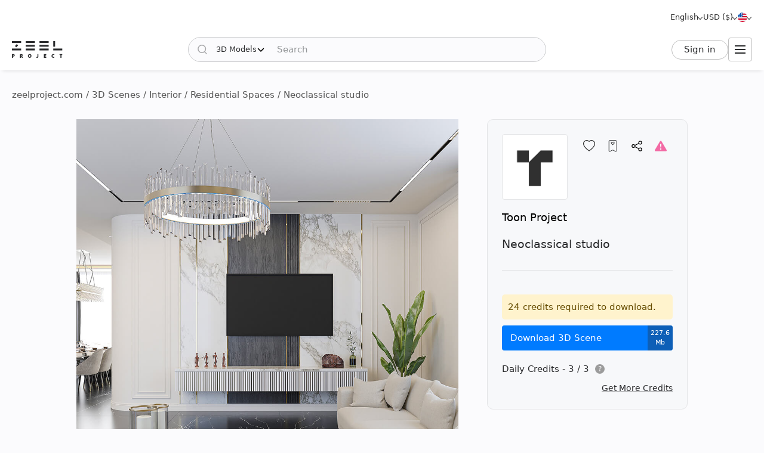

--- FILE ---
content_type: text/html; charset=utf-8
request_url: https://zeelproject.com/42648-neoclassical-studio.html
body_size: 13107
content:
<!DOCTYPE html>
<html class="desktop" lang="en">
    <head>
        <meta charset="utf-8">
<title>Neoclassical studio - Download the 3D Scene (42648) | zeelproject.com</title>
<meta name="description" content="Download the 3D Scene of the Neoclassical studio at Zeel Project. This 3D Scene makes it easy to visualize your space. Download it now and elevate your design. (42648)">
<meta name="keywords" content="Download, 3D, Scene, Neoclassical, studio, Toon Project">
<meta property="og:site_name" content="Download 3D Models, 3D Scenes, and Textures - For Professional Designers">
<meta property="og:type" content="article">
<meta property="og:title" content="Neoclassical studio - Download the 3D Scene (42648) | zeelproject.com">
<meta property="og:description" content="Download the 3D Scene of the Neoclassical studio at Zeel Project. This 3D Scene makes it easy to visualize your space. Download it now and elevate your design. (42648)">
<meta property="og:url" content="https://zeelproject.com/42648-neoclassical-studio.html">
<meta property="og:image" content="https://zeelproject.com/uploads/posts/2023-09-25/1695649869_camera-3_interactive-lightmix_view07.jpg">

<link rel="canonical" href="https://zeelproject.com/42648-neoclassical-studio.html">
<link rel="alternate" hreflang="x-default" href="https://zeelproject.com/42648-neoclassical-studio.html">
<link rel="alternate" hreflang="en" href="https://zeelproject.com/42648-neoclassical-studio.html">
<link rel="alternate" hreflang="ru" href="https://zeelproject.com/ru/42648-neoclassical-studio.html">
<link rel="alternate" hreflang="hy" href="https://zeelproject.com/hy/42648-neoclassical-studio.html">
<link rel="alternate" hreflang="fr" href="https://zeelproject.com/fr/42648-neoclassical-studio.html">
<link rel="alternate" hreflang="de" href="https://zeelproject.com/de/42648-neoclassical-studio.html">
<link rel="alternate" hreflang="it" href="https://zeelproject.com/it/42648-neoclassical-studio.html">
<link rel="alternate" hreflang="es" href="https://zeelproject.com/es/42648-neoclassical-studio.html">
<link rel="alternate" hreflang="zh" href="https://zeelproject.com/zh/42648-neoclassical-studio.html">

<script src="/engine/classes/min/index.php?g=general3&amp;v=fe07d"></script>
<script src="/engine/classes/min/index.php?f=engine/classes/js/jqueryui3.js,engine/classes/js/dle_js.js,engine/classes/js/lazyload.js&amp;v=fe07d32" defer></script>
        <meta name="HandheldFriendly" content="true">
        <meta name="format-detection" content="telephone=no">
        <meta name="viewport" content="width=device-width, initial-scale=1.0 maximum-scale=1.0">
        <meta name="mobile-web-app-capable" content="yes">
        <meta name="apple-mobile-web-app-status-bar-style" content="default">
        <meta name="apple-mobile-web-app-title" content="ZEEL PROJECT">
        <meta name="p:domain_verify" content="b520bc36e3ccc2fcf4f9f4ab976d6815"/>

        <link rel="shortcut icon" href="/templates/zeelproject/images/favicon.svg">
        <link rel="alternate icon" href="/templates/zeelproject/images/favicon.png">
        <link rel="mask-icon" href="/templates/zeelproject/images/favicon.svg">

        <link rel="apple-touch-icon" href="/templates/zeelproject/images/touch-icon/touch-icon-iphone.png">
        <link rel="apple-touch-icon" sizes="76x76" href="/templates/zeelproject/images/touch-icon/touch-icon-ipad.png">
        <link rel="apple-touch-icon" sizes="120x120" href="/templates/zeelproject/images/touch-icon/touch-icon-iphone-retina.png">
        <link rel="apple-touch-icon" sizes="152x152" href="/templates/zeelproject/images/touch-icon/touch-icon-ipad-retina.png">

        <link href="/templates/zeelproject/css/engine.css?v=0C385" type="text/css" rel="stylesheet">
        <link href="/templates/zeelproject/css/styles.css?v=0C385" type="text/css" rel="stylesheet">
        <link href="/templates/zeelproject/css/messages.css?v=0C385" type="text/css" rel="stylesheet">
        <link href="/templates/zeelproject/css/mood-board.css?v=0C385" type="text/css" rel="stylesheet">
        
        
        
        
        
        
        
        
        
        
        
        
        
        
        
        
        
        <link href="/templates/zeelproject/css/works.css?v=0C385" type="text/css" rel="stylesheet">
        
        
        
        <link href="/templates/zeelproject/css/fullstory.css?v=0C385" type="text/css" rel="stylesheet">
        
        
        
        
        <link href="/templates/zeelproject/css/simple-lightbox.min.css?v=0C385" type="text/css" rel="stylesheet">
        <link href="/templates/zeelproject/css/media.css?v=0C385" type="text/css" rel="stylesheet">
        <link rel="stylesheet" href="https://cdnjs.cloudflare.com/ajax/libs/fancybox/3.5.7/jquery.fancybox.min.css">


        
        <!-- Global site tag (gtag.js) - Google Analytics -->
        <script async src="https://www.googletagmanager.com/gtag/js?id=G-VL7PBKSESE"></script>
        <script>
            window.dataLayer = window.dataLayer || [];
            function gtag(){dataLayer.push(arguments);}
            gtag('js', new Date());
            gtag('config', 'G-VL7PBKSESE');
        </script>
        
    </head>
    <body >

        <div class="page" id="showfull">

            <header id="header">
                <div class="zeel main_header_top">
                    <div class="languages">
                        <span class="curentlang" data-toggle="dropdown"><span>English</span></span>
                        <div class="otherlangs"><a class="active" onclick="changeLanguage('en', '/42648-neoclassical-studio.html', 'English'); return false;" href="/42648-neoclassical-studio.html" aria-label="English">English</a><a class="" onclick="changeLanguage('ru', '/ru/42648-neoclassical-studio.html', 'Русский'); return false;" href="/ru/42648-neoclassical-studio.html" aria-label="Русский">Русский</a><a class="" onclick="changeLanguage('hy', '/hy/42648-neoclassical-studio.html', 'Հայերեն'); return false;" href="/hy/42648-neoclassical-studio.html" aria-label="Հայերեն">Հայերեն</a><a class="" onclick="changeLanguage('fr', '/fr/42648-neoclassical-studio.html', 'Français'); return false;" href="/fr/42648-neoclassical-studio.html" aria-label="Français">Français</a><a class="" onclick="changeLanguage('de', '/de/42648-neoclassical-studio.html', 'Deutsch'); return false;" href="/de/42648-neoclassical-studio.html" aria-label="Deutsch">Deutsch</a><a class="" onclick="changeLanguage('it', '/it/42648-neoclassical-studio.html', 'Italiano'); return false;" href="/it/42648-neoclassical-studio.html" aria-label="Italiano">Italiano</a><a class="" onclick="changeLanguage('es', '/es/42648-neoclassical-studio.html', 'Español'); return false;" href="/es/42648-neoclassical-studio.html" aria-label="Español">Español</a><a class="" onclick="changeLanguage('zh', '/zh/42648-neoclassical-studio.html', '中文'); return false;" href="/zh/42648-neoclassical-studio.html" aria-label="中文">中文</a></div>
                    </div>

                    <div class="currencies">
                        <span class="curentcurrency" data-toggle="dropdown"><span>USD ($)</span></span>
                        <div class="othercurrencies"><span onclick="changeCurrency('USD', 'USD ($)'); return false;" aria-label="USD ($)">Dollar $</span><span onclick="changeCurrency('EUR', 'EUR (€)'); return false;" aria-label="EUR (€)">Euro €</span><span onclick="changeCurrency('GBP', 'GBP (£)'); return false;" aria-label="GBP (£)">Pound £</span><span onclick="changeCurrency('INR', 'INR (₹)'); return false;" aria-label="INR (₹)">Rupee ₹</span><span onclick="changeCurrency('RUB', 'RUB (₽)'); return false;" aria-label="RUB (₽)">Ruble ₽</span></div>
                    </div>

                    <div class="countries">
                        <span class="curentcountry" data-toggle="dropdown" onclick="changeCountry('openpopup'); return false;">
                            <img src="/uploads/flags/us.svg" alt="United States of America" title="United States of America">
                        </span>
                    </div>
                </div>
                
                <div class="zeel main_header">

                    <a class="logo" href="/">
                        <img src="/templates/zeelproject/images/logo/logo.svg?v=3" alt="Zeel Project" title="Zeel Project">
                    </a>

                    <form class="zeel_search" method="get" action="/">
                        <div class="in">
                            <input type="hidden" name="do" value="search">
                            <button class="search_button" type="submit"><img height="16" width="16" src="/templates/zeelproject/images/icons/search-black.svg?v=1" alt="Search"></button>
                            <input type="hidden" value="1" name="search_type">
                            <div class="dropdown search_select">
                                <div class="search_type" data-toggle="dropdown">
                                    <span class="search_selected_item" data-value="1">3D Models</span>
                                    <div class="search_items_arrow search-rotate"></div>
                                </div>
                                <div class="search_items_menu">
                                    <span class="search_opt" onclick="$('input[name=search_type]').val(1); $('.zeel_search').submit(); return false;">3D Models</span>
                                    <span class="search_opt" onclick="$('input[name=search_type]').val(2); $('.zeel_search').submit(); return false;">3D Scenes</span>
                                    <span class="search_opt" onclick="$('input[name=search_type]').val(3); $('.zeel_search').submit(); return false;">Textures</span>
                                </div>
                            </div>
                            <input class="search_input" value="" name="story" type="text" aria-label="Search" placeholder="Search">
                        </div>
                    </form>

                    <div id="login">
                        


<a class="sign_in" href="https://accounts.zeelproject.com/?do=authorization&followup=https%3A%2F%2Fzeelproject.com%2F42648-neoclassical-studio.html&fromip=My4xNDEuMjYuODc=">Sign in</a>



                    </div>

                    <span class="toggle_menu"><i class="to_1"></i><i class="to_2"></i><i class="to_3"></i></span>
                </div>

                <div class="zeel menu">
                    <div class="toggle_menu_close"></div>
                    <ul class="reset">
                        <li class="drop_menu models">
                            <a class="models " href="/3d-models/"><span>3D Models</span></a>
                            <ul class="reset cats">
                                <li class="mname">3D Models</li>
                                <li><a href="/3d-models/furniture/">Furniture</a>
	<ul class="reset cats"><li class="mname">Furniture</li><li><a href="/3d-models/furniture/wardrobe-and-display-cabinets/">Cabinets</a>
	
	</li><li><a href="/3d-models/furniture/sofa/">Sofas</a>
	
	</li><li><a href="/3d-models/furniture/table/">Tables</a>
	
	</li><li><a href="/3d-models/furniture/chair/">Chairs</a>
	
	</li><li><a href="/3d-models/furniture/bar-stool/">Bar stools</a>
	
	</li><li><a href="/3d-models/furniture/bed/">Beds</a>
	
	</li><li><a href="/3d-models/furniture/desks/">Desks</a>
	
	</li><li><a href="/3d-models/furniture/office-furniture/">Office furniture</a>
	
	</li><li><a href="/3d-models/furniture/arm-chair/">Armchairs</a>
	
	</li><li><a href="/3d-models/furniture/other-soft-seating/">Other seating</a>
	
	</li><li><a href="/3d-models/furniture/table-and-chair/">Table + Chair</a>
	
	</li><li><a href="/3d-models/furniture/shelves/">Shelves</a>
	
	</li><li><a href="/3d-models/furniture/sideboard-and-chest-of-drawer/">Sideboard &amp; Chest of Drawer</a>
	
	</li><li><a href="/3d-models/furniture/other/">Other</a>
	
	</li></ul>
	</li><li><a href="/3d-models/decoration/">Decoration</a>
	<ul class="reset cats"><li class="mname">Decoration</li><li><a href="/3d-models/decoration/decorative-plaster/">Decorative plaster</a>
	
	</li><li><a href="/3d-models/decoration/skirting-board/">Skirting Board</a>
	
	</li><li><a href="/3d-models/decoration/3d-panel/">3D panel</a>
	
	</li><li><a href="/3d-models/decoration/bas-relief/">Bas-relief</a>
	
	</li><li><a href="/3d-models/decoration/plant/">Plants</a>
	
	</li><li><a href="/3d-models/decoration/curtain/">Curtain</a>
	
	</li><li><a href="/3d-models/decoration/mirror/">Mirror</a>
	
	</li><li><a href="/3d-models/decoration/pictures/">Pictures</a>
	
	</li><li><a href="/3d-models/decoration/vase/">Vases</a>
	
	</li><li><a href="/3d-models/decoration/books/">Books</a>
	
	</li><li><a href="/3d-models/decoration/pillows/">Pillows</a>
	
	</li><li><a href="/3d-models/decoration/carpets/">Carpets</a>
	
	</li><li><a href="/3d-models/decoration/decorative-set/">Decorative set</a>
	
	</li><li><a href="/3d-models/decoration/sculpture/">Sculptures</a>
	
	</li><li><a href="/3d-models/decoration/clothes-and-shoes/">Clothes and Shoes</a>
	
	</li><li><a href="/3d-models/decoration/other-decorative-objects/">Other decorative objects</a>
	
	</li></ul>
	</li><li><a href="/3d-models/child-room/">Childroom</a>
	<ul class="reset cats"><li class="mname">Childroom</li><li><a href="/3d-models/child-room/full-furniture-set/">Full furniture set</a>
	
	</li><li><a href="/3d-models/child-room/childrens-beds/">Beds</a>
	
	</li><li><a href="/3d-models/child-room/sofas/">Sofas</a>
	
	</li><li><a href="/3d-models/child-room/childrens-table-and-chairs/">Table + Chair</a>
	
	</li><li><a href="/3d-models/child-room/childrens-wardrobes/">Wardrobe</a>
	
	</li><li><a href="/3d-models/child-room/toy/">Toys</a>
	
	</li><li><a href="/3d-models/child-room/other-items/">Other Items</a>
	
	</li></ul>
	</li><li><a href="/3d-models/technology/">Technology</a>
	<ul class="reset cats"><li class="mname">Technology</li><li><a href="/3d-models/technology/pc-and-other-electrics/">PC &amp; other electronics</a>
	
	</li><li><a href="/3d-models/technology/household-appliance/">Household appliance</a>
	
	</li><li><a href="/3d-models/technology/tv/">TV</a>
	
	</li><li><a href="/3d-models/technology/phones/">Phones</a>
	
	</li><li><a href="/3d-models/technology/audio-tech/">Audio tech</a>
	
	</li><li><a href="/3d-models/technology/sockets-switches-plugs/">Sockets, Switches, Plugs</a>
	
	</li><li><a href="/3d-models/technology/miscellaneous/">Miscellaneous</a>
	
	</li></ul>
	</li><li><a href="/3d-models/bathroom/">Bathroom</a>
	<ul class="reset cats"><li class="mname">Bathroom</li><li><a href="/3d-models/bathroom/wash-basin/">Washbasins</a>
	
	</li><li><a href="/3d-models/bathroom/toilet-and-bidet/">Toilet and Bidet</a>
	
	</li><li><a href="/3d-models/bathroom/bathtub/">Bathtub</a>
	
	</li><li><a href="/3d-models/bathroom/shower/">Shower cabin</a>
	
	</li><li><a href="/3d-models/bathroom/bathroom-furniture/">Bathroom furniture</a>
	
	</li><li><a href="/3d-models/bathroom/faucet/">Bathroom faucet</a>
	
	</li><li><a href="/3d-models/bathroom/towel-rail/">Towel rail</a>
	
	</li><li><a href="/3d-models/bathroom/bathroom-accessories/">Bathroom accessories</a>
	
	</li></ul>
	</li><li><a href="/3d-models/lighting/">Lighting</a>
	<ul class="reset cats"><li class="mname">Lighting</li><li><a href="/3d-models/lighting/ceiling-light/">Ceiling lamp</a>
	
	</li><li><a href="/3d-models/lighting/wall-light/">Wall light</a>
	
	</li><li><a href="/3d-models/lighting/floor-lamp/">Floor lamp</a>
	
	</li><li><a href="/3d-models/lighting/table-lamp/">Table lamp</a>
	
	</li><li><a href="/3d-models/lighting/spot-light/">Spot light</a>
	
	</li><li><a href="/3d-models/lighting/technical-lighting/">Technical lighting</a>
	
	</li></ul>
	</li><li><a href="/3d-models/kitchen/">Kitchen</a>
	<ul class="reset cats"><li class="mname">Kitchen</li><li><a href="/3d-models/kitchen/kitchen-room/">Kitchen</a>
	
	</li><li><a href="/3d-models/kitchen/tableware/">Tableware</a>
	
	</li><li><a href="/3d-models/kitchen/kitchen-appliance/">Kitchen appliance</a>
	
	</li><li><a href="/3d-models/kitchen/sink/">Sink</a>
	
	</li><li><a href="/3d-models/kitchen/fauset/">Kitchen faucet</a>
	
	</li><li><a href="/3d-models/kitchen/food-and-drinks/">Food and drinks</a>
	
	</li><li><a href="/3d-models/kitchen/other-kitchen-accessories/">Other kitchen accessories</a>
	
	</li></ul>
	</li><li><a href="/3d-models/other-models/">Other Models</a>
	<ul class="reset cats"><li class="mname">Other Models</li><li><a href="/3d-models/other-models/windows/">Windows</a>
	
	</li><li><a href="/3d-models/other-models/doors/">Doors</a>
	
	</li><li><a href="/3d-models/other-models/door-and-other-handles/">Handles (Door and Other)</a>
	
	</li><li><a href="/3d-models/other-models/fireplace/">Fireplace</a>
	
	</li><li><a href="/3d-models/other-models/radiator/">Radiator</a>
	
	</li><li><a href="/3d-models/other-models/shop/">Shop</a>
	
	</li><li><a href="/3d-models/other-models/transport/">Transport</a>
	
	</li><li><a href="/3d-models/other-models/sports/">Sports</a>
	
	</li><li><a href="/3d-models/other-models/staircase/">Staircase</a>
	
	</li><li><a href="/3d-models/other-models/musical-instrument/">Musical Instrument</a>
	
	</li><li><a href="/3d-models/other-models/beauty-salon/">Beauty Salon</a>
	
	</li><li><a href="/3d-models/other-models/weaponry/">Weaponry</a>
	
	</li><li><a href="/3d-models/other-models/restaurant/">Restaurant</a>
	
	</li><li><a href="/3d-models/other-models/creature/">Creature</a>
	
	</li><li><a href="/3d-models/other-models/billiards/">Billiards</a>
	
	</li><li><a href="/3d-models/other-models/miscellaneou/">Miscellaneous</a>
	
	</li></ul>
	</li><li><a href="/3d-models/exterior-models/">Exterior</a>
	<ul class="reset cats"><li class="mname">Exterior</li><li><a href="/3d-models/exterior-models/outdoor-furniture/">Outdoor furniture</a>
	
	</li><li><a href="/3d-models/exterior-models/street-lighting/">Street lighting</a>
	
	</li><li><a href="/3d-models/exterior-models/exterior-miscellaneous/">Miscellaneous</a>
	
	</li></ul>
	</li>
                            </ul>
                        </li>
                        <li class="drop_menu scenas">
                            <a class="models active" href="/scenes/"><span>3D Scenes</span></a>
                            <ul class="reset cats">
                                <li class="mname">3D Scenes</li>
                                <li><a href="/scenes/interior/">Interior</a>
	<ul class="reset cats"><li class="mname">Interior</li><li><a href="/scenes/interior/residential-spaces/">Residential Spaces</a>
	
	</li><li><a href="/scenes/interior/office-spaces/">Office Spaces</a>
	
	</li><li><a href="/scenes/interior/commercial-spaces/">Commercial Spaces</a>
	
	</li></ul>
	</li><li><a href="/scenes/exterior/">Exterior</a>
	<ul class="reset cats"><li class="mname">Exterior</li><li><a href="/scenes/exterior/private-houses/">Private Houses</a>
	
	</li><li><a href="/scenes/exterior/commercial-buildings/">Commercial Buildings</a>
	
	</li><li><a href="/scenes/exterior/architectural-structures/">Architectural Structures</a>
	
	</li></ul>
	</li>
                            </ul>
                        </li>
                        <li><a class="brands " href="/sets/"><span>3D Sets</span></a></li>
                        <li class="drop_menu textures">
                            <a class="textures " href="/textures/"><span>Textures</span></a>
                            <ul class="reset cats">
                                <li class="mname">Textures</li>
                                <li>
                                    <a href="/textures/">Textures</a>
                                    <ul class="reset cats">
                                        <li><a href="/textures/brick/">Brick</a>
	
	</li><li><a href="/textures/fabric/">Fabric</a>
	
	</li><li><a href="/textures/floor-coverings/">Floor Coverings</a>
	
	</li><li><a href="/textures/leather/">Leather</a>
	
	</li><li><a href="/textures/metal/">Metal</a>
	
	</li><li><a href="/textures/other-textures/">Miscellaneous</a>
	
	</li><li><a href="/textures/natural-materials/">Natural Materials</a>
	
	</li><li><a href="/textures/stone/">Stone</a>
	
	</li><li><a href="/textures/tile/">Tile</a>
	
	</li><li><a href="/textures/wall-covering/">Wall Covering</a>
	
	</li>
                                    </ul>
                                </li>
                            </ul>
                        </li>
                        <li><a class="brands " href="/brands/"><span>Brands</span></a></li>
                        <li><a class="artists " href="/artists/"><span>Artists</span></a></li>
                        <li><a class="people " href="/users/"><span>People</span></a></li>
                        <li><a class="works " href="/works/"><span>Works</span></a></li>
                        <li><a class="pricing " href="/pricing/tariff-plans/"><span>Pricing</span></a></li>
                    </ul>
                </div>
                
                <div class="toggle_menu_backdrop"></div>
            </header>
            <div class="header_menu_overlay"></div>

            

            
            <div id="content" class="">

                
                    <div class="zeel"><div class="speedbar"><div class="over"><span itemscope itemtype="https://schema.org/BreadcrumbList"><span itemprop="itemListElement" itemscope itemtype="https://schema.org/ListItem"><meta itemprop="position" content="1"><a href="https://zeelproject.com/" itemprop="item"><span itemprop="name">zeelproject.com</span></a></span> / <span itemprop="itemListElement" itemscope itemtype="https://schema.org/ListItem"><meta itemprop="position" content="2"><a href="https://zeelproject.com/scenes/" itemprop="item"><span itemprop="name">3D Scenes</span></a></span> / <span itemprop="itemListElement" itemscope itemtype="https://schema.org/ListItem"><meta itemprop="position" content="3"><a href="https://zeelproject.com/scenes/interior/" itemprop="item"><span itemprop="name">Interior</span></a></span> / <span itemprop="itemListElement" itemscope itemtype="https://schema.org/ListItem"><meta itemprop="position" content="4"><a href="https://zeelproject.com/scenes/interior/residential-spaces/" itemprop="item"><span itemprop="name">Residential Spaces</span></a></span> / Neoclassical studio</span></div></div></div>
                
                
                

                

                
                

                

                

                

                
                <div class="zeel">
                    
                    <div id='zeel-content'><article class="productpage" id="short-42648" itemscope itemtype="http://schema.org/Article">
    <div class="product-container midside clrfix">

        <div class="leftside">
            
                        <div id="slide-block">
                <span class="slder_arrow prev_slide" onclick="slideNextPrev('prev')" alt="Previous slide"></span>
                <ul id="slider" class="slides reset">
                    <li class="slide_1 active"><img class="image_42648_1 coll_42648" src="/uploads/posts/2023-09-25/1695649869_camera-3_interactive-lightmix_view07.jpg" alt="Residential Spaces 1"></li><li class="slide_2 "><img class="image_42648_2 " src="/uploads/posts/2023-09-25/1695649856_camera-3_interactive-lightmix_view03.jpg" alt="Residential Spaces 2"></li><li class="slide_3 "><img class="image_42648_3 " src="/uploads/posts/2023-09-25/1695649847_camera-3_interactive-lightmix_view01.jpg" alt="Residential Spaces 3"></li><li class="slide_4 "><img class="image_42648_4 " src="/uploads/posts/2023-09-25/1695649882_camera-3_interactive-lightmix_view02.jpg" alt="Residential Spaces 4"></li><li class="slide_5 "><img class="image_42648_5 " src="/uploads/posts/2023-09-25/1695649824_camera-3_interactive-lightmix_view04.jpg" alt="Residential Spaces 5"></li><li class="slide_6 "><img class="image_42648_6 " src="/uploads/posts/2023-09-25/1695649906_camera-3_interactive-lightmix_view05.jpg" alt="Residential Spaces 6"></li><li class="slide_7 "><img class="image_42648_7 " src="/uploads/posts/2023-09-25/1695649845_camera-3_interactive-lightmix_view06.jpg" alt="Residential Spaces 7"></li><li class="slide_8 "><img class="image_42648_8 " src="/uploads/posts/2023-09-25/1695649909_camera-3_interactive-lightmix_view08.jpg" alt="Residential Spaces 8"></li><li class="slide_9 "><img class="image_42648_9 " src="/uploads/posts/2023-09-25/1695649859_camera-3_interactive-lightmix_view09.jpg" alt="Residential Spaces 9"></li><li class="slide_10 "><img class="image_42648_10 " src="/uploads/posts/2023-09-25/1695649873_camera-3_interactive-lightmix_view10.jpg" alt="Residential Spaces 10"></li><li class="slide_11 "><img class="image_42648_11 " src="/uploads/posts/2023-09-25/1695649922_camera-3_interactive-lightmix_view11.jpg" alt="Residential Spaces 11"></li><li class="slide_12 "><img class="image_42648_12 " src="/uploads/posts/2023-09-25/1695649911_camera-3_interactive-lightmix_view12.jpg" alt="Residential Spaces 12"></li><li class="slide_13 "><img class="image_42648_13 " src="/uploads/posts/2023-09-25/1695649909_camera-3_interactive-lightmix_view13.jpg" alt="Residential Spaces 13"></li><li class="slide_14 "><img class="image_42648_14 " src="/uploads/posts/2023-09-25/1695649892_camera-3_interactive-lightmix_view14.jpg" alt="Residential Spaces 14"></li><li class="slide_15 "><img class="image_42648_15 " src="/uploads/posts/2023-09-25/1695649847_camera-3_interactive-lightmix_view15.jpg" alt="Residential Spaces 15"></li><li class="slide_16 "><img class="image_42648_16 " src="/uploads/posts/2023-09-25/1695649943_camera-3_interactive-lightmix_view16.jpg" alt="Residential Spaces 16"></li><li class="slide_17 "><img class="image_42648_17 " src="/uploads/posts/2023-09-25/1695649886_camera-3_interactive-lightmix_view17.jpg" alt="Residential Spaces 17"></li><li class="slide_18 "><img class="image_42648_18 " src="/uploads/posts/2023-09-25/1695649946_camera-3_interactive-lightmix_view18.jpg" alt="Residential Spaces 18"></li><li class="slide_19 "><img class="image_42648_19 " src="/uploads/posts/2024-03-13/1710336671_neoclassical-studio.png" alt="Residential Spaces 19"></li>
                </ul>
                <span class="slder_arrow next_slide" onclick="slideNextPrev('next')" alt="Next slide"></span>
            </div>
                        <div id="slide-pagination">
                <ul class="slides reset">
                    <li class="slide_1 active"><a onclick="slideShow('1'); return false;" href="https://zeelproject.com/uploads/posts/2023-09-25/1695649869_camera-3_interactive-lightmix_view07.jpg"><img class="image_42648_1" src="/uploads/posts/2023-09-25/thumbs/1695649869_camera-3_interactive-lightmix_view07.jpg" title="Image 1"></a></li><li class="slide_2 "><a onclick="slideShow('2'); return false;" href="https://zeelproject.com/uploads/posts/2023-09-25/1695649856_camera-3_interactive-lightmix_view03.jpg"><img class="image_42648_2" src="/uploads/posts/2023-09-25/thumbs/1695649856_camera-3_interactive-lightmix_view03.jpg" title="Image 2"></a></li><li class="slide_3 "><a onclick="slideShow('3'); return false;" href="https://zeelproject.com/uploads/posts/2023-09-25/1695649847_camera-3_interactive-lightmix_view01.jpg"><img class="image_42648_3" src="/uploads/posts/2023-09-25/thumbs/1695649847_camera-3_interactive-lightmix_view01.jpg" title="Image 3"></a></li><li class="slide_4 "><a onclick="slideShow('4'); return false;" href="https://zeelproject.com/uploads/posts/2023-09-25/1695649882_camera-3_interactive-lightmix_view02.jpg"><img class="image_42648_4" src="/uploads/posts/2023-09-25/thumbs/1695649882_camera-3_interactive-lightmix_view02.jpg" title="Image 4"></a></li><li class="slide_5 "><a onclick="slideShow('5'); return false;" href="https://zeelproject.com/uploads/posts/2023-09-25/1695649824_camera-3_interactive-lightmix_view04.jpg"><img class="image_42648_5" src="/uploads/posts/2023-09-25/thumbs/1695649824_camera-3_interactive-lightmix_view04.jpg" title="Image 5"></a></li><li class="slide_6 "><a onclick="slideShow('6'); return false;" href="https://zeelproject.com/uploads/posts/2023-09-25/1695649906_camera-3_interactive-lightmix_view05.jpg"><img class="image_42648_6" src="/uploads/posts/2023-09-25/thumbs/1695649906_camera-3_interactive-lightmix_view05.jpg" title="Image 6"></a></li><li class="slide_7 "><a onclick="slideShow('7'); return false;" href="https://zeelproject.com/uploads/posts/2023-09-25/1695649845_camera-3_interactive-lightmix_view06.jpg"><img class="image_42648_7" src="/uploads/posts/2023-09-25/thumbs/1695649845_camera-3_interactive-lightmix_view06.jpg" title="Image 7"></a></li><li class="slide_8 "><a onclick="slideShow('8'); return false;" href="https://zeelproject.com/uploads/posts/2023-09-25/1695649909_camera-3_interactive-lightmix_view08.jpg"><img class="image_42648_8" src="/uploads/posts/2023-09-25/thumbs/1695649909_camera-3_interactive-lightmix_view08.jpg" title="Image 8"></a></li><li class="slide_9 "><a onclick="slideShow('9'); return false;" href="https://zeelproject.com/uploads/posts/2023-09-25/1695649859_camera-3_interactive-lightmix_view09.jpg"><img class="image_42648_9" src="/uploads/posts/2023-09-25/thumbs/1695649859_camera-3_interactive-lightmix_view09.jpg" title="Image 9"></a></li><li class="slide_10 "><a onclick="slideShow('10'); return false;" href="https://zeelproject.com/uploads/posts/2023-09-25/1695649873_camera-3_interactive-lightmix_view10.jpg"><img class="image_42648_10" src="/uploads/posts/2023-09-25/thumbs/1695649873_camera-3_interactive-lightmix_view10.jpg" title="Image 10"></a></li><li class="slide_11 "><a onclick="slideShow('11'); return false;" href="https://zeelproject.com/uploads/posts/2023-09-25/1695649922_camera-3_interactive-lightmix_view11.jpg"><img class="image_42648_11" src="/uploads/posts/2023-09-25/thumbs/1695649922_camera-3_interactive-lightmix_view11.jpg" title="Image 11"></a></li><li class="slide_12 "><a onclick="slideShow('12'); return false;" href="https://zeelproject.com/uploads/posts/2023-09-25/1695649911_camera-3_interactive-lightmix_view12.jpg"><img class="image_42648_12" src="/uploads/posts/2023-09-25/thumbs/1695649911_camera-3_interactive-lightmix_view12.jpg" title="Image 12"></a></li><li class="slide_13 "><a onclick="slideShow('13'); return false;" href="https://zeelproject.com/uploads/posts/2023-09-25/1695649909_camera-3_interactive-lightmix_view13.jpg"><img class="image_42648_13" src="/uploads/posts/2023-09-25/thumbs/1695649909_camera-3_interactive-lightmix_view13.jpg" title="Image 13"></a></li><li class="slide_14 "><a onclick="slideShow('14'); return false;" href="https://zeelproject.com/uploads/posts/2023-09-25/1695649892_camera-3_interactive-lightmix_view14.jpg"><img class="image_42648_14" src="/uploads/posts/2023-09-25/thumbs/1695649892_camera-3_interactive-lightmix_view14.jpg" title="Image 14"></a></li><li class="slide_15 "><a onclick="slideShow('15'); return false;" href="https://zeelproject.com/uploads/posts/2023-09-25/1695649847_camera-3_interactive-lightmix_view15.jpg"><img class="image_42648_15" src="/uploads/posts/2023-09-25/thumbs/1695649847_camera-3_interactive-lightmix_view15.jpg" title="Image 15"></a></li><li class="slide_16 "><a onclick="slideShow('16'); return false;" href="https://zeelproject.com/uploads/posts/2023-09-25/1695649943_camera-3_interactive-lightmix_view16.jpg"><img class="image_42648_16" src="/uploads/posts/2023-09-25/thumbs/1695649943_camera-3_interactive-lightmix_view16.jpg" title="Image 16"></a></li><li class="slide_17 "><a onclick="slideShow('17'); return false;" href="https://zeelproject.com/uploads/posts/2023-09-25/1695649886_camera-3_interactive-lightmix_view17.jpg"><img class="image_42648_17" src="/uploads/posts/2023-09-25/thumbs/1695649886_camera-3_interactive-lightmix_view17.jpg" title="Image 17"></a></li><li class="slide_18 "><a onclick="slideShow('18'); return false;" href="https://zeelproject.com/uploads/posts/2023-09-25/1695649946_camera-3_interactive-lightmix_view18.jpg"><img class="image_42648_18" src="/uploads/posts/2023-09-25/thumbs/1695649946_camera-3_interactive-lightmix_view18.jpg" title="Image 18"></a></li><li class="slide_19 "><a onclick="slideShow('19'); return false;" href="https://zeelproject.com/uploads/posts/2024-03-13/1710336671_neoclassical-studio.png"><img class="image_42648_19" src="/uploads/posts/2024-03-13/thumbs/1710336671_neoclassical-studio.png" title="Image 19"></a></li>
                </ul>
            </div>

            <script>
                function slideShow(id) {
                    $('.slides li').removeAttr("style");
                    $('.slides li.slide_'+id).addClass('active').siblings().removeClass('active');

                    var block_width = $("#slide-pagination").width();
                    var elem_width = $("#slide-pagination .slides > li").width();
                    var slides_width = $("#slide-pagination .slides > li").length * elem_width;
                    if ( slides_width > block_width ) {
                        var leftpx = id * elem_width - (block_width / 2 + elem_width / 2);
                        if ( leftpx > slides_width - block_width ) {
                            leftpx = slides_width - block_width;
                        }
                        if ( id * elem_width > block_width / 2 ) {
                            $('#slide-pagination .slides').animate({'left': '-'+leftpx+'px'}, 200);
                        } else {
                            $('#slide-pagination .slides').animate({'left':'0'}, 200);
                        }
                    }
                }

                function slideNextPrev(side) {
                    var activeli = $('#slider > li.active');
                    var nextli = activeli.next('li').length ? activeli.next('li') : $('#slider > li:first-child');
                    var prevli = activeli.prev('li').length ? activeli.prev('li') : $('#slider > li:last-child');
                    $('.slides li').removeAttr("style");
                    if ( side == 'next' ) {
                        activeli.animate({'left': '-100%'}, 200);
                        nextli.css({ 'left': '100%' }).animate({'left': '0'}, 200);
                        if ( activeli.next('li').length ) {
                            slideShow(nextli.index()+1);
                        } else {
                            slideShow(1);
                        }
                    } else if ( side == 'prev' ) {
                        activeli.animate({'left': '100%'}, 200);
                        prevli.css({ 'left': '-100%' }).animate({'left': '0'}, 200);

                        if ( activeli.prev('li').length ) {
                            slideShow(prevli.index()+1);
                        } else {
                            slideShow($('.slides > li:last-child').index()+1);
                        }
                    }
                }
            </script>
        </div>
        
        <div class="rightside rightside-new">
            <div class="product_info">
                
                <div class="info_header ">
                    
                        <div class="brand_photo">
                            <a href="/artists/tpproject/" class="author_photo">
                                <img src="/uploads/artists/tpproject/tpproject.jpg" alt="Toon Project">
                            </a>
                        </div>
                    
                    <div class="buttons">
                        <span id="save_id_42648" class="item save"><span class="action minus" onclick="addToSaveList('42648', 'plus'); return false;"><span class="txt">Save</span><span class="icon"></span></span></span><span class="item collection"><span class="action add" onclick="addToCollections('42648', 'open_coll_popup', ''); return false;"><span class="txt">To collection</span><span class="icon"></span></span></span><span class="item share"><span class="action popup" onclick="socialShare('https://zeelproject.com/42648-neoclassical-studio.html', 'Neoclassical studio'); return false;"><span class="txt">Share</span><span class="icon"></span></span></span><span class="item complain"><a class="action message" href="https://accounts.zeelproject.com/?do=authorization&followup=https%3A%2F%2Fzeelproject.com%2F42648-neoclassical-studio.html"><span class="txt">Complain</span><span class="icon"></span></a></span>
                    </div>
                </div>
                
                <div class="info_names">
                    <a class="author_link" href="/artists/tpproject/">Toon Project</a>
                    <h1 class="h3 model_title">Neoclassical studio</h1>
                </div>
                
                
                
                
			<div class="down_container">
				<div class="down_status status_yellow">24 credits required to download.</div>
				<div class="down_bottons"><a class="down_btn button_blue" href="https://accounts.zeelproject.com/?do=authorization&followup=https://zeelproject.com/42648-neoclassical-studio.html"><span class="dttl">Download 3D Scene</span><span class="dsize">227.6 Mb</span></a></div>
				<div class="available_credits"><div class="av_ttl"><span class="av_lim">Daily Credits - 3 / 3</span><span class="info"><span class="qs" data-toggle="dropdown">?</span><span class="txt">You Have 3 Free Credits Available Every Day!</span></span></div></div>
				<div class="manage_credits"><a href="https://zeelproject.com/pricing/tariff-plans/">Get More Credits</a></div>
				
				
				
			</div>
		
                
                <script>
                    function StartDownload(file_id, download_hash) {
                        var download_link = '/index.php?do=download&id=' + file_id + '&hash=' + download_hash;
                        var content_text = '<div id="descr_btn_body"><p class="descr">You are about to download this file. Do you want to continue?</p><div class="btns"><a href="' + download_link + '" class="pbtn download green_bg close_popup" onclick="ShowLoading(\'\');HideLoading(\'\');">Download</a><span class="pbtn cancel red_bg close_popup">Cancel</span></div></div>';
                        ZEELalert(content_text, 'Confirm File Download', 'descr_btn_popup', 'popup_width' );
                    }
                </script>
                
                <!--
                
                <div class="purchase_request">
                    
                </div>
                
                -->
                
                
                
            </div>
            
        </div>



        <div class="full_description">
            <h2 class="model_descr_title">3D Scene - Neoclassical studio</h2>

            <div class="model_options">
                <div class="option">
                    <div class="option_bold">Category</div>
                    <div class="option_name"><a href="https://zeelproject.com/scenes/interior/residential-spaces/">Residential Spaces</a></div>
                </div>
                
                
                    <div class="option">
                        <div class="option_bold">Style</div>
                        <div class="option_name"><a href="/3d-models/filter/category/neoclassical/0/color/material/">Neoclassical</a></div>
                    </div>
                
                
            </div>

            <p class="full_story">Neoclassical studio<br><br>3D's Max 2018<br>Render - Corona 7</p>
            
        </div>

    </div>

    <meta itemprop="author" content="tpproject">
</article>



<div class="relateds">
    
    <h2 class="center">Other 3D Scenes by Toon Project</h2>
    <div class="flex-content">
        <div>
            <article class="short ajaxload" id="short-32514">
    <div class="in hoverchange">
        
        <a href="https://zeelproject.com/32514-scandinavian-cafe.html">
            <div class="credit_info">
                
                <div class="item down_credit" title="Number of credits required for download.">35 Credits</div>
                
            </div>
            <div class="image_block">
                <img class="shortimg first coll_32514 image_32514 blurry-load" src="/templates/zeelproject/images/icons/1x.png" data-original="/uploads/posts/2022-10-21/1666351827_360.jpg" alt="Scandinavian cafe"><img class="shortimg second image_32514 blurry-load" src="/templates/zeelproject/images/icons/1x.png" data-original="/uploads/posts/2024-04-19/1713525849_scandinavian-cafe.png" alt="Scandinavian cafe">
            </div>
            <p class="p_title">Scandinavian cafe</p>
            <div class="layer-block"></div>
        </a>
        
        <div class="actions">
            <span id="save_id_32514" class="item save"><span class="action minus" onclick="addToSaveList('32514', 'plus'); return false;"><span class="txt">Save</span><span class="icon"></span></span></span><span class="item collection"><span class="action add" onclick="addToCollections('32514', 'open_coll_popup', ''); return false;"><span class="txt">To collection</span><span class="icon"></span></span></span>
        </div>

        <div class="info_block">
            <div class="info_stats">
                <div class="stats">
                    <span class="views">35966</span>
                    
                </div>
                <div class="date">21.10.2022</div>
            </div>

            <div class="info_foot">
                <div class="brand_name">
                    <a href="https://zeelproject.com/artists/tpproject/">Toon Project</a>
                </div>
                
                <!--div class="func">
                    <span onclick="addToMoodPopup('32514');"><img src="/templates/zeelproject/images/icons/mood-g.svg?v=1" alt="Add to Moodboard" title="Add to Moodboard"></span>
                </div-->
            </div>
        </div>
    </div>
</article><article class="short ajaxload" id="short-30609">
    <div class="in hoverchange">
        
        <a href="https://zeelproject.com/30609-neoclassical-interior.html">
            <div class="credit_info">
                
                <div class="item down_credit" title="Number of credits required for download.">57 Credits</div>
                
            </div>
            <div class="image_block">
                <img class="shortimg first coll_30609 image_30609 blurry-load" src="/templates/zeelproject/images/icons/1x.png" data-original="/uploads/posts/2022-07-19/1658211478_360.jpg" alt="Neoclassical interior"><img class="shortimg second image_30609 blurry-load" src="/templates/zeelproject/images/icons/1x.png" data-original="/uploads/posts/2024-04-22/1713783094_neoclassic-interior.png" alt="Neoclassical interior">
            </div>
            <p class="p_title">Neoclassical interior</p>
            <div class="layer-block"></div>
        </a>
        
        <div class="actions">
            <span id="save_id_30609" class="item save"><span class="action minus" onclick="addToSaveList('30609', 'plus'); return false;"><span class="txt">Save</span><span class="icon"></span></span></span><span class="item collection"><span class="action add" onclick="addToCollections('30609', 'open_coll_popup', ''); return false;"><span class="txt">To collection</span><span class="icon"></span></span></span>
        </div>

        <div class="info_block">
            <div class="info_stats">
                <div class="stats">
                    <span class="views">35369</span>
                    
                </div>
                <div class="date">19.07.2022</div>
            </div>

            <div class="info_foot">
                <div class="brand_name">
                    <a href="https://zeelproject.com/artists/tpproject/">Toon Project</a>
                </div>
                
                <!--div class="func">
                    <span onclick="addToMoodPopup('30609');"><img src="/templates/zeelproject/images/icons/mood-g.svg?v=1" alt="Add to Moodboard" title="Add to Moodboard"></span>
                </div-->
            </div>
        </div>
    </div>
</article><article class="short ajaxload" id="short-33450">
    <div class="in hoverchange">
        
        <a href="https://zeelproject.com/33450-modern-office.html">
            <div class="credit_info">
                
                <div class="item down_credit" title="Number of credits required for download.">37 Credits</div>
                
            </div>
            <div class="image_block">
                <img class="shortimg first coll_33450 image_33450 blurry-load" src="/templates/zeelproject/images/icons/1x.png" data-original="/uploads/posts/2022-12-01/1669901534_360.jpg" alt="Modern office"><img class="shortimg second image_33450 blurry-load" src="/templates/zeelproject/images/icons/1x.png" data-original="/uploads/posts/2024-04-12/1712919840_361.png" alt="Modern office">
            </div>
            <p class="p_title">Modern office</p>
            <div class="layer-block"></div>
        </a>
        
        <div class="actions">
            <span id="save_id_33450" class="item save"><span class="action minus" onclick="addToSaveList('33450', 'plus'); return false;"><span class="txt">Save</span><span class="icon"></span></span></span><span class="item collection"><span class="action add" onclick="addToCollections('33450', 'open_coll_popup', ''); return false;"><span class="txt">To collection</span><span class="icon"></span></span></span>
        </div>

        <div class="info_block">
            <div class="info_stats">
                <div class="stats">
                    <span class="views">27847</span>
                    
                </div>
                <div class="date">01.12.2022</div>
            </div>

            <div class="info_foot">
                <div class="brand_name">
                    <a href="https://zeelproject.com/artists/tpproject/">Toon Project</a>
                </div>
                
                <!--div class="func">
                    <span onclick="addToMoodPopup('33450');"><img src="/templates/zeelproject/images/icons/mood-g.svg?v=1" alt="Add to Moodboard" title="Add to Moodboard"></span>
                </div-->
            </div>
        </div>
    </div>
</article><article class="short ajaxload" id="short-31607">
    <div class="in hoverchange">
        
        <a href="https://zeelproject.com/31607-neoclassical-bedroom-2.html">
            <div class="credit_info">
                
                <div class="item down_credit" title="Number of credits required for download.">47 Credits</div>
                
            </div>
            <div class="image_block">
                <img class="shortimg first coll_31607 image_31607 blurry-load" src="/templates/zeelproject/images/icons/1x.png" data-original="/uploads/posts/2022-09-10/1662793618_1_1.jpg" alt="Neoclassical bedroom 2"><img class="shortimg second image_31607 blurry-load" src="/templates/zeelproject/images/icons/1x.png" data-original="/uploads/posts/2024-04-19/1713526646_neoclassical-bedroom-2.png" alt="Neoclassical bedroom 2">
            </div>
            <p class="p_title">Neoclassical bedroom 2</p>
            <div class="layer-block"></div>
        </a>
        
        <div class="actions">
            <span id="save_id_31607" class="item save"><span class="action minus" onclick="addToSaveList('31607', 'plus'); return false;"><span class="txt">Save</span><span class="icon"></span></span></span><span class="item collection"><span class="action add" onclick="addToCollections('31607', 'open_coll_popup', ''); return false;"><span class="txt">To collection</span><span class="icon"></span></span></span>
        </div>

        <div class="info_block">
            <div class="info_stats">
                <div class="stats">
                    <span class="views">27799</span>
                    
                </div>
                <div class="date">10.09.2022</div>
            </div>

            <div class="info_foot">
                <div class="brand_name">
                    <a href="https://zeelproject.com/artists/tpproject/">Toon Project</a>
                </div>
                
                <!--div class="func">
                    <span onclick="addToMoodPopup('31607');"><img src="/templates/zeelproject/images/icons/mood-g.svg?v=1" alt="Add to Moodboard" title="Add to Moodboard"></span>
                </div-->
            </div>
        </div>
    </div>
</article><article class="short ajaxload" id="short-30603">
    <div class="in hoverchange">
        
        <a href="https://zeelproject.com/30603-loft-interior.html">
            <div class="credit_info">
                
                <div class="item down_credit" title="Number of credits required for download.">51 Credits</div>
                
            </div>
            <div class="image_block">
                <img class="shortimg first coll_30603 image_30603 blurry-load" src="/templates/zeelproject/images/icons/1x.png" data-original="/uploads/posts/2022-07-18/1658150407_360.jpg" alt="Loft studio"><img class="shortimg second image_30603 blurry-load" src="/templates/zeelproject/images/icons/1x.png" data-original="/uploads/posts/2024-02-15/1707998443_36000.jpg" alt="Loft studio">
            </div>
            <p class="p_title">Loft studio</p>
            <div class="layer-block"></div>
        </a>
        
        <div class="actions">
            <span id="save_id_30603" class="item save"><span class="action minus" onclick="addToSaveList('30603', 'plus'); return false;"><span class="txt">Save</span><span class="icon"></span></span></span><span class="item collection"><span class="action add" onclick="addToCollections('30603', 'open_coll_popup', ''); return false;"><span class="txt">To collection</span><span class="icon"></span></span></span>
        </div>

        <div class="info_block">
            <div class="info_stats">
                <div class="stats">
                    <span class="views">27193</span>
                    
                </div>
                <div class="date">18.07.2022</div>
            </div>

            <div class="info_foot">
                <div class="brand_name">
                    <a href="https://zeelproject.com/artists/tpproject/">Toon Project</a>
                </div>
                
                <!--div class="func">
                    <span onclick="addToMoodPopup('30603');"><img src="/templates/zeelproject/images/icons/mood-g.svg?v=1" alt="Add to Moodboard" title="Add to Moodboard"></span>
                </div-->
            </div>
        </div>
    </div>
</article><article class="short ajaxload" id="short-33186">
    <div class="in hoverchange">
        
        <a href="https://zeelproject.com/33186-wabi-sabi-living-room.html">
            <div class="credit_info">
                
                <div class="item down_credit" title="Number of credits required for download.">49 Credits</div>
                
            </div>
            <div class="image_block">
                <img class="shortimg first coll_33186 image_33186 blurry-load" src="/templates/zeelproject/images/icons/1x.png" data-original="/uploads/posts/2022-11-21/1669032110_360.jpg" alt="Wabi-Sabi studio"><img class="shortimg second image_33186 blurry-load" src="/templates/zeelproject/images/icons/1x.png" data-original="/uploads/posts/2024-04-12/1712919992_361.png" alt="Wabi-Sabi studio">
            </div>
            <p class="p_title">Wabi-Sabi studio</p>
            <div class="layer-block"></div>
        </a>
        
        <div class="actions">
            <span id="save_id_33186" class="item save"><span class="action minus" onclick="addToSaveList('33186', 'plus'); return false;"><span class="txt">Save</span><span class="icon"></span></span></span><span class="item collection"><span class="action add" onclick="addToCollections('33186', 'open_coll_popup', ''); return false;"><span class="txt">To collection</span><span class="icon"></span></span></span>
        </div>

        <div class="info_block">
            <div class="info_stats">
                <div class="stats">
                    <span class="views">27137</span>
                    
                </div>
                <div class="date">21.11.2022</div>
            </div>

            <div class="info_foot">
                <div class="brand_name">
                    <a href="https://zeelproject.com/artists/tpproject/">Toon Project</a>
                </div>
                
                <!--div class="func">
                    <span onclick="addToMoodPopup('33186');"><img src="/templates/zeelproject/images/icons/mood-g.svg?v=1" alt="Add to Moodboard" title="Add to Moodboard"></span>
                </div-->
            </div>
        </div>
    </div>
</article><article class="short ajaxload" id="short-31660">
    <div class="in hoverchange">
        
        <a href="https://zeelproject.com/31660-neoclassical-living-room-2.html">
            <div class="credit_info">
                
                <div class="item down_credit" title="Number of credits required for download.">57 Credits</div>
                
            </div>
            <div class="image_block">
                <img class="shortimg first coll_31660 image_31660 blurry-load" src="/templates/zeelproject/images/icons/1x.png" data-original="/uploads/posts/2022-09-13/1663070882_360.jpg" alt="Neoclassical living room 2"><img class="shortimg second image_31660 blurry-load" src="/templates/zeelproject/images/icons/1x.png" data-original="/uploads/posts/2024-04-19/1713526840_neoclassical-living-room-2-13_09_2022.png" alt="Neoclassical living room 2">
            </div>
            <p class="p_title">Neoclassical living room 2</p>
            <div class="layer-block"></div>
        </a>
        
        <div class="actions">
            <span id="save_id_31660" class="item save"><span class="action minus" onclick="addToSaveList('31660', 'plus'); return false;"><span class="txt">Save</span><span class="icon"></span></span></span><span class="item collection"><span class="action add" onclick="addToCollections('31660', 'open_coll_popup', ''); return false;"><span class="txt">To collection</span><span class="icon"></span></span></span>
        </div>

        <div class="info_block">
            <div class="info_stats">
                <div class="stats">
                    <span class="views">26946</span>
                    
                </div>
                <div class="date">13.09.2022</div>
            </div>

            <div class="info_foot">
                <div class="brand_name">
                    <a href="https://zeelproject.com/artists/tpproject/">Toon Project</a>
                </div>
                
                <!--div class="func">
                    <span onclick="addToMoodPopup('31660');"><img src="/templates/zeelproject/images/icons/mood-g.svg?v=1" alt="Add to Moodboard" title="Add to Moodboard"></span>
                </div-->
            </div>
        </div>
    </div>
</article><article class="short ajaxload" id="short-30610">
    <div class="in hoverchange">
        
        <a href="https://zeelproject.com/30610-modern-interior.html">
            <div class="credit_info">
                
                <div class="item down_credit" title="Number of credits required for download.">59 Credits</div>
                
            </div>
            <div class="image_block">
                <img class="shortimg first coll_30610 image_30610 blurry-load" src="/templates/zeelproject/images/icons/1x.png" data-original="/uploads/posts/2022-07-19/1658213707_360.jpg" alt="Modern interior"><img class="shortimg second image_30610 blurry-load" src="/templates/zeelproject/images/icons/1x.png" data-original="/uploads/posts/2024-04-22/1713783069_modern-interior.png" alt="Modern interior">
            </div>
            <p class="p_title">Modern interior</p>
            <div class="layer-block"></div>
        </a>
        
        <div class="actions">
            <span id="save_id_30610" class="item save"><span class="action minus" onclick="addToSaveList('30610', 'plus'); return false;"><span class="txt">Save</span><span class="icon"></span></span></span><span class="item collection"><span class="action add" onclick="addToCollections('30610', 'open_coll_popup', ''); return false;"><span class="txt">To collection</span><span class="icon"></span></span></span>
        </div>

        <div class="info_block">
            <div class="info_stats">
                <div class="stats">
                    <span class="views">24801</span>
                    
                </div>
                <div class="date">19.07.2022</div>
            </div>

            <div class="info_foot">
                <div class="brand_name">
                    <a href="https://zeelproject.com/artists/tpproject/">Toon Project</a>
                </div>
                
                <!--div class="func">
                    <span onclick="addToMoodPopup('30610');"><img src="/templates/zeelproject/images/icons/mood-g.svg?v=1" alt="Add to Moodboard" title="Add to Moodboard"></span>
                </div-->
            </div>
        </div>
    </div>
</article><article class="short ajaxload" id="short-33226">
    <div class="in hoverchange">
        
        <a href="https://zeelproject.com/33226-modern-private-house.html">
            <div class="credit_info">
                
                <div class="item down_credit" title="Number of credits required for download.">75 Credits</div>
                
            </div>
            <div class="image_block">
                <img class="shortimg first coll_33226 image_33226 blurry-load" src="/templates/zeelproject/images/icons/1x.png" data-original="/uploads/posts/2022-11-22/1669125046_360.jpg" alt="Modern private house"><img class="shortimg second image_33226 blurry-load" src="/templates/zeelproject/images/icons/1x.png" data-original="/uploads/posts/2023-02-09/1675951679_1669125089_4.jpg" alt="Modern private house">
            </div>
            <p class="p_title">Modern private house</p>
            <div class="layer-block"></div>
        </a>
        
        <div class="actions">
            <span id="save_id_33226" class="item save"><span class="action minus" onclick="addToSaveList('33226', 'plus'); return false;"><span class="txt">Save</span><span class="icon"></span></span></span><span class="item collection"><span class="action add" onclick="addToCollections('33226', 'open_coll_popup', ''); return false;"><span class="txt">To collection</span><span class="icon"></span></span></span>
        </div>

        <div class="info_block">
            <div class="info_stats">
                <div class="stats">
                    <span class="views">23141</span>
                    
                </div>
                <div class="date">22.11.2022</div>
            </div>

            <div class="info_foot">
                <div class="brand_name">
                    <a href="https://zeelproject.com/artists/tpproject/">Toon Project</a>
                </div>
                
                <!--div class="func">
                    <span onclick="addToMoodPopup('33226');"><img src="/templates/zeelproject/images/icons/mood-g.svg?v=1" alt="Add to Moodboard" title="Add to Moodboard"></span>
                </div-->
            </div>
        </div>
    </div>
</article><article class="short ajaxload" id="short-30727">
    <div class="in hoverchange">
        
        <a href="https://zeelproject.com/30727-master-bedroom.html">
            <div class="credit_info">
                
                <div class="item down_credit" title="Number of credits required for download.">29 Credits</div>
                
            </div>
            <div class="image_block">
                <img class="shortimg first coll_30727 image_30727 blurry-load" src="/templates/zeelproject/images/icons/1x.png" data-original="/uploads/posts/2022-07-27/1658926306_360.jpg" alt="Master bedroom"><img class="shortimg second image_30727 blurry-load" src="/templates/zeelproject/images/icons/1x.png" data-original="/uploads/posts/2024-04-22/1713782964_master-bedroom.png" alt="Master bedroom">
            </div>
            <p class="p_title">Master bedroom</p>
            <div class="layer-block"></div>
        </a>
        
        <div class="actions">
            <span id="save_id_30727" class="item save"><span class="action minus" onclick="addToSaveList('30727', 'plus'); return false;"><span class="txt">Save</span><span class="icon"></span></span></span><span class="item collection"><span class="action add" onclick="addToCollections('30727', 'open_coll_popup', ''); return false;"><span class="txt">To collection</span><span class="icon"></span></span></span>
        </div>

        <div class="info_block">
            <div class="info_stats">
                <div class="stats">
                    <span class="views">22904</span>
                    
                </div>
                <div class="date">27.07.2022</div>
            </div>

            <div class="info_foot">
                <div class="brand_name">
                    <a href="https://zeelproject.com/artists/tpproject/">Toon Project</a>
                </div>
                
                <!--div class="func">
                    <span onclick="addToMoodPopup('30727');"><img src="/templates/zeelproject/images/icons/mood-g.svg?v=1" alt="Add to Moodboard" title="Add to Moodboard"></span>
                </div-->
            </div>
        </div>
    </div>
</article>
        </div>
    </div>
    
    
    
    <h2 class="center">You might also like</h2>
    <div class="flex-content">
        <div>
            <article class="short ajaxload" id="short-55508">
    <div class="in hoverchange">
        
        <a href="https://zeelproject.com/55508-neoclassical-kitchen-14.html">
            <div class="credit_info">
                
                <div class="item down_credit" title="Number of credits required for download.">23 Credits</div>
                
            </div>
            <div class="image_block">
                <img class="shortimg first coll_55508 image_55508 blurry-load" src="/templates/zeelproject/images/icons/1x.png" data-original="/uploads/posts/2025-11-27/1764244121_40000_post_1.jpg" alt="Neoclassical kitchen 14"><img class="shortimg second image_55508 blurry-load" src="/templates/zeelproject/images/icons/1x.png" data-original="/uploads/posts/2025-11-28/1764315204_74.png" alt="Neoclassical kitchen 14">
            </div>
            <p class="p_title">Neoclassical kitchen 14</p>
            <div class="layer-block"></div>
        </a>
        
        <div class="actions">
            <span id="save_id_55508" class="item save"><span class="action minus" onclick="addToSaveList('55508', 'plus'); return false;"><span class="txt">Save</span><span class="icon"></span></span></span><span class="item collection"><span class="action add" onclick="addToCollections('55508', 'open_coll_popup', ''); return false;"><span class="txt">To collection</span><span class="icon"></span></span></span>
        </div>

        <div class="info_block">
            <div class="info_stats">
                <div class="stats">
                    <span class="views">304</span>
                    
                </div>
                <div class="date">27.11.2025</div>
            </div>

            <div class="info_foot">
                <div class="brand_name">
                    <a href="https://zeelproject.com/user/Bekzod+Jumaniyozov/">Bekzod Jumaniyozov</a>
                </div>
                
                <!--div class="func">
                    <span onclick="addToMoodPopup('55508');"><img src="/templates/zeelproject/images/icons/mood-g.svg?v=1" alt="Add to Moodboard" title="Add to Moodboard"></span>
                </div-->
            </div>
        </div>
    </div>
</article><article class="short ajaxload" id="short-55411">
    <div class="in hoverchange">
        
        <a href="https://zeelproject.com/55411-neoclassical-bathroom-43.html">
            <div class="credit_info">
                
                <div class="item down_credit" title="Number of credits required for download.">17 Credits</div>
                
            </div>
            <div class="image_block">
                <img class="shortimg first coll_55411 image_55411 blurry-load" src="/templates/zeelproject/images/icons/1x.png" data-original="/uploads/posts/2025-11-19/1763559950_1.jpg" alt="Neoclassical bathroom 43"><img class="shortimg second image_55411 blurry-load" src="/templates/zeelproject/images/icons/1x.png" data-original="/uploads/posts/2025-11-20/1763621289_74.png" alt="Neoclassical bathroom 43">
            </div>
            <p class="p_title">Neoclassical bathroom 43</p>
            <div class="layer-block"></div>
        </a>
        
        <div class="actions">
            <span id="save_id_55411" class="item save"><span class="action minus" onclick="addToSaveList('55411', 'plus'); return false;"><span class="txt">Save</span><span class="icon"></span></span></span><span class="item collection"><span class="action add" onclick="addToCollections('55411', 'open_coll_popup', ''); return false;"><span class="txt">To collection</span><span class="icon"></span></span></span>
        </div>

        <div class="info_block">
            <div class="info_stats">
                <div class="stats">
                    <span class="views">634</span>
                    
                </div>
                <div class="date">19.11.2025</div>
            </div>

            <div class="info_foot">
                <div class="brand_name">
                    <a href="https://zeelproject.com/user/marksalidurumov/">Marks Durumov</a>
                </div>
                
                <!--div class="func">
                    <span onclick="addToMoodPopup('55411');"><img src="/templates/zeelproject/images/icons/mood-g.svg?v=1" alt="Add to Moodboard" title="Add to Moodboard"></span>
                </div-->
            </div>
        </div>
    </div>
</article><article class="short ajaxload" id="short-55379">
    <div class="in hoverchange">
        
        <a href="https://zeelproject.com/55379-neoclassical-bedroom-59.html">
            <div class="credit_info">
                
                <div class="item down_credit" title="Number of credits required for download.">23 Credits</div>
                
            </div>
            <div class="image_block">
                <img class="shortimg first coll_55379 image_55379 blurry-load" src="/templates/zeelproject/images/icons/1x.png" data-original="/uploads/posts/2025-11-11/1762865825_1.jpg" alt="Neoclassical bedroom 59"><img class="shortimg second image_55379 blurry-load" src="/templates/zeelproject/images/icons/1x.png" data-original="/uploads/posts/2025-11-12/1762926833_374.png" alt="Neoclassical bedroom 59">
            </div>
            <p class="p_title">Neoclassical bedroom 59</p>
            <div class="layer-block"></div>
        </a>
        
        <div class="actions">
            <span id="save_id_55379" class="item save"><span class="action minus" onclick="addToSaveList('55379', 'plus'); return false;"><span class="txt">Save</span><span class="icon"></span></span></span><span class="item collection"><span class="action add" onclick="addToCollections('55379', 'open_coll_popup', ''); return false;"><span class="txt">To collection</span><span class="icon"></span></span></span>
        </div>

        <div class="info_block">
            <div class="info_stats">
                <div class="stats">
                    <span class="views">968</span>
                    
                </div>
                <div class="date">11.11.2025</div>
            </div>

            <div class="info_foot">
                <div class="brand_name">
                    <a href="https://zeelproject.com/user/marksalidurumov/">Marks Durumov</a>
                </div>
                
                <!--div class="func">
                    <span onclick="addToMoodPopup('55379');"><img src="/templates/zeelproject/images/icons/mood-g.svg?v=1" alt="Add to Moodboard" title="Add to Moodboard"></span>
                </div-->
            </div>
        </div>
    </div>
</article><article class="short ajaxload" id="short-55377">
    <div class="in hoverchange">
        
        <a href="https://zeelproject.com/55377-neoclassical-bathroom-41.html">
            <div class="credit_info">
                
                <div class="item down_credit" title="Number of credits required for download.">17 Credits</div>
                
            </div>
            <div class="image_block">
                <img class="shortimg first coll_55377 image_55377 blurry-load" src="/templates/zeelproject/images/icons/1x.png" data-original="/uploads/posts/2025-11-10/1762778760_1.jpg" alt="Neoclassical bathroom 41"><img class="shortimg second image_55377 blurry-load" src="/templates/zeelproject/images/icons/1x.png" data-original="/uploads/posts/2025-11-11/1762850215_365.png" alt="Neoclassical bathroom 41">
            </div>
            <p class="p_title">Neoclassical bathroom 41</p>
            <div class="layer-block"></div>
        </a>
        
        <div class="actions">
            <span id="save_id_55377" class="item save"><span class="action minus" onclick="addToSaveList('55377', 'plus'); return false;"><span class="txt">Save</span><span class="icon"></span></span></span><span class="item collection"><span class="action add" onclick="addToCollections('55377', 'open_coll_popup', ''); return false;"><span class="txt">To collection</span><span class="icon"></span></span></span>
        </div>

        <div class="info_block">
            <div class="info_stats">
                <div class="stats">
                    <span class="views">718</span>
                    
                </div>
                <div class="date">10.11.2025</div>
            </div>

            <div class="info_foot">
                <div class="brand_name">
                    <a href="https://zeelproject.com/user/marksalidurumov/">Marks Durumov</a>
                </div>
                
                <!--div class="func">
                    <span onclick="addToMoodPopup('55377');"><img src="/templates/zeelproject/images/icons/mood-g.svg?v=1" alt="Add to Moodboard" title="Add to Moodboard"></span>
                </div-->
            </div>
        </div>
    </div>
</article><article class="short ajaxload" id="short-55347">
    <div class="in hoverchange">
        
        <a href="https://zeelproject.com/55347-neoclassical-kitchen-13.html">
            <div class="credit_info">
                
                <div class="item down_credit" title="Number of credits required for download.">23 Credits</div>
                
            </div>
            <div class="image_block">
                <img class="shortimg first coll_55347 image_55347 blurry-load" src="/templates/zeelproject/images/icons/1x.png" data-original="/uploads/posts/2025-11-05/1762339733_2_post_1.jpg" alt="Neoclassical kitchen 13"><img class="shortimg second image_55347 blurry-load" src="/templates/zeelproject/images/icons/1x.png" data-original="/uploads/posts/2025-11-06/1762419213_75.png" alt="Neoclassical kitchen 13">
            </div>
            <p class="p_title">Neoclassical kitchen 13</p>
            <div class="layer-block"></div>
        </a>
        
        <div class="actions">
            <span id="save_id_55347" class="item save"><span class="action minus" onclick="addToSaveList('55347', 'plus'); return false;"><span class="txt">Save</span><span class="icon"></span></span></span><span class="item collection"><span class="action add" onclick="addToCollections('55347', 'open_coll_popup', ''); return false;"><span class="txt">To collection</span><span class="icon"></span></span></span>
        </div>

        <div class="info_block">
            <div class="info_stats">
                <div class="stats">
                    <span class="views">615</span>
                    
                </div>
                <div class="date">05.11.2025</div>
            </div>

            <div class="info_foot">
                <div class="brand_name">
                    <a href="https://zeelproject.com/user/Bekzod+Jumaniyozov/">Bekzod Jumaniyozov</a>
                </div>
                
                <!--div class="func">
                    <span onclick="addToMoodPopup('55347');"><img src="/templates/zeelproject/images/icons/mood-g.svg?v=1" alt="Add to Moodboard" title="Add to Moodboard"></span>
                </div-->
            </div>
        </div>
    </div>
</article><article class="short ajaxload" id="short-55344">
    <div class="in hoverchange">
        
        <a href="https://zeelproject.com/55344-neoclassical-bedroom-58.html">
            <div class="credit_info">
                
                <div class="item down_credit" title="Number of credits required for download.">25 Credits</div>
                
            </div>
            <div class="image_block">
                <img class="shortimg first coll_55344 image_55344 blurry-load" src="/templates/zeelproject/images/icons/1x.png" data-original="/uploads/posts/2025-11-03/1762170167_10000_post_1.jpg" alt="Neoclassical bedroom 58"><img class="shortimg second image_55344 blurry-load" src="/templates/zeelproject/images/icons/1x.png" data-original="/uploads/posts/2025-11-04/1762246116_38.png" alt="Neoclassical bedroom 58">
            </div>
            <p class="p_title">Neoclassical bedroom 58</p>
            <div class="layer-block"></div>
        </a>
        
        <div class="actions">
            <span id="save_id_55344" class="item save"><span class="action minus" onclick="addToSaveList('55344', 'plus'); return false;"><span class="txt">Save</span><span class="icon"></span></span></span><span class="item collection"><span class="action add" onclick="addToCollections('55344', 'open_coll_popup', ''); return false;"><span class="txt">To collection</span><span class="icon"></span></span></span>
        </div>

        <div class="info_block">
            <div class="info_stats">
                <div class="stats">
                    <span class="views">576</span>
                    
                </div>
                <div class="date">03.11.2025</div>
            </div>

            <div class="info_foot">
                <div class="brand_name">
                    <a href="https://zeelproject.com/user/Bekzod+Jumaniyozov/">Bekzod Jumaniyozov</a>
                </div>
                
                <!--div class="func">
                    <span onclick="addToMoodPopup('55344');"><img src="/templates/zeelproject/images/icons/mood-g.svg?v=1" alt="Add to Moodboard" title="Add to Moodboard"></span>
                </div-->
            </div>
        </div>
    </div>
</article><article class="short ajaxload" id="short-55315">
    <div class="in hoverchange">
        
        <a href="https://zeelproject.com/55315-neoclassical-living-room-18.html">
            <div class="credit_info">
                
                <div class="item down_credit" title="Number of credits required for download.">24 Credits</div>
                
            </div>
            <div class="image_block">
                <img class="shortimg first coll_55315 image_55315 blurry-load" src="/templates/zeelproject/images/icons/1x.png" data-original="/uploads/posts/2025-10-31/1761913469_01.jpg" alt="Neoclassical living room 18"><img class="shortimg second image_55315 blurry-load" src="/templates/zeelproject/images/icons/1x.png" data-original="/uploads/posts/2025-10-31/1761916202_adad.png" alt="Neoclassical living room 18">
            </div>
            <p class="p_title">Neoclassical living room 18</p>
            <div class="layer-block"></div>
        </a>
        
        <div class="actions">
            <span id="save_id_55315" class="item save"><span class="action minus" onclick="addToSaveList('55315', 'plus'); return false;"><span class="txt">Save</span><span class="icon"></span></span></span><span class="item collection"><span class="action add" onclick="addToCollections('55315', 'open_coll_popup', ''); return false;"><span class="txt">To collection</span><span class="icon"></span></span></span>
        </div>

        <div class="info_block">
            <div class="info_stats">
                <div class="stats">
                    <span class="views">648</span>
                    
                </div>
                <div class="date">31.10.2025</div>
            </div>

            <div class="info_foot">
                <div class="brand_name">
                    <a href="https://zeelproject.com/user/Azizbek_3/">Azizbek</a>
                </div>
                
                <!--div class="func">
                    <span onclick="addToMoodPopup('55315');"><img src="/templates/zeelproject/images/icons/mood-g.svg?v=1" alt="Add to Moodboard" title="Add to Moodboard"></span>
                </div-->
            </div>
        </div>
    </div>
</article><article class="short ajaxload" id="short-55306">
    <div class="in hoverchange">
        
        <a href="https://zeelproject.com/55306-neoclassical-kitchen-13.html">
            <div class="credit_info">
                
                <div class="item down_credit" title="Number of credits required for download.">21 Credits</div>
                
            </div>
            <div class="image_block">
                <img class="shortimg first coll_55306 image_55306 blurry-load" src="/templates/zeelproject/images/icons/1x.png" data-original="/uploads/posts/2025-10-30/1761824571_1.jpg" alt="Neoclassical kitchen 13"><img class="shortimg second image_55306 blurry-load" src="/templates/zeelproject/images/icons/1x.png" data-original="/uploads/posts/2025-10-31/1761909705_32.png" alt="Neoclassical kitchen 13">
            </div>
            <p class="p_title">Neoclassical kitchen 13</p>
            <div class="layer-block"></div>
        </a>
        
        <div class="actions">
            <span id="save_id_55306" class="item save"><span class="action minus" onclick="addToSaveList('55306', 'plus'); return false;"><span class="txt">Save</span><span class="icon"></span></span></span><span class="item collection"><span class="action add" onclick="addToCollections('55306', 'open_coll_popup', ''); return false;"><span class="txt">To collection</span><span class="icon"></span></span></span>
        </div>

        <div class="info_block">
            <div class="info_stats">
                <div class="stats">
                    <span class="views">700</span>
                    
                </div>
                <div class="date">30.10.2025</div>
            </div>

            <div class="info_foot">
                <div class="brand_name">
                    <a href="https://zeelproject.com/user/Shahzod+Shoev/">Shahzod Shoev</a>
                </div>
                
                <!--div class="func">
                    <span onclick="addToMoodPopup('55306');"><img src="/templates/zeelproject/images/icons/mood-g.svg?v=1" alt="Add to Moodboard" title="Add to Moodboard"></span>
                </div-->
            </div>
        </div>
    </div>
</article><article class="short ajaxload" id="short-55300">
    <div class="in hoverchange">
        
        <a href="https://zeelproject.com/55300-neoclassical-childroom-42.html">
            <div class="credit_info">
                
                <div class="item down_credit" title="Number of credits required for download.">22 Credits</div>
                
            </div>
            <div class="image_block">
                <img class="shortimg first coll_55300 image_55300 blurry-load" src="/templates/zeelproject/images/icons/1x.png" data-original="/uploads/posts/2025-10-28/1761649927_03.jpg" alt="Neoclassical childroom 42"><img class="shortimg second image_55300 blurry-load" src="/templates/zeelproject/images/icons/1x.png" data-original="/uploads/posts/2025-10-29/1761727012_01111.png" alt="Neoclassical childroom 42">
            </div>
            <p class="p_title">Neoclassical childroom 42</p>
            <div class="layer-block"></div>
        </a>
        
        <div class="actions">
            <span id="save_id_55300" class="item save"><span class="action minus" onclick="addToSaveList('55300', 'plus'); return false;"><span class="txt">Save</span><span class="icon"></span></span></span><span class="item collection"><span class="action add" onclick="addToCollections('55300', 'open_coll_popup', ''); return false;"><span class="txt">To collection</span><span class="icon"></span></span></span>
        </div>

        <div class="info_block">
            <div class="info_stats">
                <div class="stats">
                    <span class="views">908</span>
                    
                </div>
                <div class="date">28.10.2025</div>
            </div>

            <div class="info_foot">
                <div class="brand_name">
                    <a href="https://zeelproject.com/user/Azizbek_3/">Azizbek</a>
                </div>
                
                <!--div class="func">
                    <span onclick="addToMoodPopup('55300');"><img src="/templates/zeelproject/images/icons/mood-g.svg?v=1" alt="Add to Moodboard" title="Add to Moodboard"></span>
                </div-->
            </div>
        </div>
    </div>
</article><article class="short ajaxload" id="short-55191">
    <div class="in hoverchange">
        
        <a href="https://zeelproject.com/55191-neoclassical-bedroom-56.html">
            <div class="credit_info">
                
                <div class="item down_credit" title="Number of credits required for download.">26 Credits</div>
                
            </div>
            <div class="image_block">
                <img class="shortimg first coll_55191 image_55191 blurry-load" src="/templates/zeelproject/images/icons/1x.png" data-original="/uploads/posts/2025-10-08/1759921226_render_1.jpg" alt="Neoclassical bedroom 56"><img class="shortimg second image_55191 blurry-load" src="/templates/zeelproject/images/icons/1x.png" data-original="/uploads/posts/2025-10-09/1759988531_36.png" alt="Neoclassical bedroom 56">
            </div>
            <p class="p_title">Neoclassical bedroom 56</p>
            <div class="layer-block"></div>
        </a>
        
        <div class="actions">
            <span id="save_id_55191" class="item save"><span class="action minus" onclick="addToSaveList('55191', 'plus'); return false;"><span class="txt">Save</span><span class="icon"></span></span></span><span class="item collection"><span class="action add" onclick="addToCollections('55191', 'open_coll_popup', ''); return false;"><span class="txt">To collection</span><span class="icon"></span></span></span>
        </div>

        <div class="info_block">
            <div class="info_stats">
                <div class="stats">
                    <span class="views">774</span>
                    
                </div>
                <div class="date">08.10.2025</div>
            </div>

            <div class="info_foot">
                <div class="brand_name">
                    <a href="https://zeelproject.com/user/hppavilion/">Texas</a>
                </div>
                
                <!--div class="func">
                    <span onclick="addToMoodPopup('55191');"><img src="/templates/zeelproject/images/icons/mood-g.svg?v=1" alt="Add to Moodboard" title="Add to Moodboard"></span>
                </div-->
            </div>
        </div>
    </div>
</article>
        </div>
    </div>
    
</div></div>
                    
                </div>
                
            </div>
            
        </div>

        <footer id="footer">
            <div id="footer2">
    <div class="footer_navigation">
        <div class="footer_desc_container">
            <a class="footer_logo" href="/">
                <img class="logo" height="38" width="115" src="/templates/zeelproject/images/logo/logo-white.svg" alt="Zeel Project" title="Zeel Project">
            </a>
            <p class="footer_desc">
                3D models of world-famous brands for your designs. Contact brands directly and bring your ideas to life easily with Zeel Project.
            </p>
            <nav class="footer_social">
                <a class="footer_social_link" href="https://www.linkedin.com/company/zeel-project" target="_blank">
                    <img class="social_logo" src="/templates/zeelproject/images/icons/footer/linkedin.svg" alt="Linkedin" title="Linkedin">
                </a>
                <a class="footer_social_link" href="https://www.facebook.com/zeelproject/" target="_blank">
                    <img class="social_logo" src="/templates/zeelproject/images/icons/footer/facebook.svg" alt="Facebook" title="Facebook">
                </a>
                <a class="footer_social_link" href="https://www.youtube.com/channel/UCSzfGF3SmgGXHPNxyDl8yzA" target="_blank">
                    <img class="social_logo" src="/templates/zeelproject/images/icons/footer/youtube.svg" alt="Youtube" title="Youtube">
                </a>
                <a class="footer_social_link" href="https://www.instagram.com/zeelproject/" target="_blank">
                    <img class="social_logo" src="/templates/zeelproject/images/icons/footer/instagram.svg" alt="Instagram" title="Instagram">
                </a>
                <a class="footer_social_link" href="https://twitter.com/ZeelProject" target="_blank">
                    <img class="social_logo" src="/templates/zeelproject/images/icons/footer/twitter.svg" alt="Twitter" title="Twitter">
                </a>
                <a class="footer_social_link" href="https://www.pinterest.com/zeel_project/_created/" target="_blank">
                    <img class="social_logo" src="/templates/zeelproject/images/icons/footer/pinterest.svg" alt="Pinterest" title="Pinterest">
                </a>
            </nav>
        </div>
        <div class="footer_nav_container">
            <nav class="footer_nav">
                <p class="footer_nav_title">Products and Partners</p>
                <a class="footer_nav_link" href="/3d-models/">3D Models</a>
                <a class="footer_nav_link" href="/scenes/">3D Scenes</a>
                <a class="footer_nav_link" href="/textures/">Textures</a>
                <a class="footer_nav_link" href="/brands/">Brands</a>
                <a class="footer_nav_link" href="/artists/">Artists</a>
                <a class="footer_nav_link" href="/users/">People</a>
                <a class="footer_nav_link" href="/works/">Works</a>
                <a class="footer_nav_link" href="/pricing/tariff-plans/">Pricing</a>
            </nav>
            <nav class="footer_nav">
                <p class="footer_nav_title">Company</p>
                <a class="footer_nav_link" href="/about-us/">About us</a>
                <a class="footer_nav_link" target="_blank" href="https://blog.zeelproject.com">Blog</a>
                <a class="footer_nav_link" target="_blank" href="https://stats.zeelproject.com/">Statistics</a>
                <a class="footer_nav_link" target="_blank" href="https://portfolio.zeelproject.com/">Portfolio</a>
            </nav>
            <nav class="footer_nav">
                <p class="footer_nav_title">Join us</p>
                <a class="footer_nav_link" href="/service/">Our Services</a>
                <a class="footer_nav_link" href="/FAQ/how-to-sell-products/">Sell Products</a>
                <a class="footer_nav_link" href="/FAQ/how-to-buy-products/">Buy Products</a>
                <a class="footer_nav_link" href="/service/brand/">As a Brand</a>
                <a class="footer_nav_link" href="/service/artist/">As an Artist</a>
                <a class="footer_nav_link" href="https://accounts.zeelproject.com/">As a Designer</a>
            </nav>
            <nav class="footer_nav">
                <p class="footer_nav_title">Support</p>
                <a class="footer_nav_link" href="/FAQ/">FAQ</a>
                <a class="footer_nav_link" href="/feedback/">Feedback</a>
                <a class="footer_nav_link" href="/legal/privacy-policy/">Privacy Policy</a>
                <a class="footer_nav_link" href="/legal/terms-of-service/">Terms of Service</a>
                <a class="footer_nav_link" href="/legal/content-license-agreement/">License Terms</a>
            </nav>
        </div>
    </div>
    <div class="footer_info">
        <p class="footer_copyright">© 2025 Owned by Zeel Project LLC. Operated by IT Platform LLC. All rights reserved.</p>
        <div class="payment_method">
            <img width="214" height="30" src="/templates/zeelproject/images/icons/footer/payment-system-logos.png" alt="Payments Methods">
        </div>
    </div>
</div>
            
            <script>
                $(function() {
                    setTimeout(function(){
                        cookieMessage = '<div id="acceptcookies" class="zeel"><div class="in"><div class="fl"><p>This site uses cookies from Zeel Project services. This is necessary for its stable operation. <a href="/legal/cookie-policy/">Cookie Policy</a></p> <div class="cookie_btn"><span class="c_btn" onclick="$.ajax({url: dle_root + \'engine/ajax/controller.php?mod=acceptcookies\', type: \'POST\'}); $(\'#acceptcookies\').fadeOut(100);">Accept</span></div></div></div></div>';
                        $('body').append(cookieMessage);
                        $('#acceptcookies').fadeIn('slow');
                    }, 1000);
                });
            </script>
            
        </footer>


        <script>
<!--
var dle_root       = '/';
var dle_lang       = 'en';
var dle_lang_url_prefix = '';
var dle_admin      = '';
var dle_login_hash = '964c6668afca83afde7d2ea4bb8df5d2e1802b94';
var dle_user_hash  = 'd41d8cd98f00b204e9800998ecf8427e';
var dle_group      = 5;
var dle_coll_title = 'Add to collection';
var dle_creat_coll = 'Create a new collection';
var dle_add_coll   = 'Create and add';
var dle_mood_title = 'Add to Moodboard';
var dle_creat_mood = 'Create a new Moodboard';
var creat_mood_and_add   = 'Create and add';
var dle_skin       = 'zeelproject';
var dle_wysiwyg    = '-1';
var quick_wysiwyg  = '0';
var dle_min_search = '1';
var dle_act_lang   = ["Yes", "No", "Enter", "Cancel", "Save", "Delete", "Loading. Please, wait..."];
var menu_short     = 'Quick edit';
var menu_full      = 'Full edit';
var menu_profile   = 'View profile';
var menu_send      = 'Send message';
var menu_uedit     = 'Admin Center';
var dle_info       = 'Information';
var dle_confirm    = 'Confirm';
var dle_prompt     = 'Enter the information';
var dle_req_field  = 'Please fill in all the required fields';
var dle_del_agree  = 'Are you sure you want to delete it? This action cannot be undone';
var dle_spam_agree = 'Are you sure you want to mark the user as a spammer? This will remove all his comments';
var dle_c_title    = 'Send a complaint';
var dle_complaint  = 'Enter the text of your complaint to the Administration:';
var dle_mail       = 'Your e-mail:';
var dle_big_text   = 'Highlighted section of text is too large.';
var dle_orfo_title = 'Enter a comment to the detected error on the page for Administration ';
var dle_p_send     = 'Send';
var dle_p_send_ok  = 'Notification has been sent successfully ';
var dle_save_ok    = 'Changes are saved successfully. Refresh the page?';
var dle_reply_title= 'Reply to the comment';
var dle_tree_comm  = '0';
var dle_del_news   = 'Delete article';
var dle_sub_agree  = 'Do you really want to subscribe to this article’s comments?';
var dle_captcha_type  = '1';
var dle_following    = 'Following';
var dle_followers    = 'Followers';
var DLEPlayerLang     = {prev: 'Previous',next: 'Next',play: 'Play',pause: 'Pause',mute: 'Mute', unmute: 'Unmute', settings: 'Settings', enterFullscreen: 'Enable full screen mode', exitFullscreen: 'Disable full screen mode', speed: 'Speed', normal: 'Normal', quality: 'Quality', pip: 'PiP mode'};
var allow_dle_delete_news   = false;

//-->
</script>
        <script src="/templates/zeelproject/js/default.js?v=0J278"></script>
        <script src="/templates/zeelproject/js/purchase.js?v=0J278"></script>

        <!--script src="https://code.jquery.com/jquery-3.6.0.min.js"></script-->
        <script src="https://cdnjs.cloudflare.com/ajax/libs/fancybox/3.5.7/jquery.fancybox.min.js"></script>

        
        
        
        
        <script src="/templates/zeelproject/js/jquery.cookie.min.js"></script>
        <script src="/templates/zeelproject/js/notifications.js?v=0J278"></script>
        
        
        <script src="/templates/zeelproject/js/blurry.load.min.js?v=0J278"></script>
        
        
        <script src="/templates/zeelproject/js/shortstory.js?v=0J278"></script>

        

        <!-- Set user timezone -->
        

        

        

        <script src="/templates/zeelproject/js/simple-lightbox.min.js?v=0J278"></script>
        <script src="/templates/zeelproject/js/works.js?v=0J278"></script>

        

        

        
        <!-- Yandex.Metrika counter --> <script type="text/javascript">     (function(m,e,t,r,i,k,a){         m[i]=m[i]||function(){(m[i].a=m[i].a||[]).push(arguments)};         m[i].l=1*new Date();         for (var j = 0; j < document.scripts.length; j++) {if (document.scripts[j].src === r) { return; }}         k=e.createElement(t),a=e.getElementsByTagName(t)[0],k.async=1,k.src=r,a.parentNode.insertBefore(k,a)     })(window, document,'script','https://mc.yandex.ru/metrika/tag.js', 'ym');      ym(68431882, 'init', {clickmap:true, accurateTrackBounce:true, trackLinks:true}); </script> <noscript><div><img src="https://mc.yandex.ru/watch/68431882" style="position:absolute; left:-9999px;" alt="" /></div></noscript> <!-- /Yandex.Metrika counter -->   
        
		
    </body>
</html>


--- FILE ---
content_type: text/css
request_url: https://zeelproject.com/templates/zeelproject/css/messages.css?v=0C385
body_size: 4589
content:
/*messages*/
#messages .product-link {
    display: block;
    width: fit-content;
}
#header #messages {
    height: 26px;
    margin-left: 20px;
}

#header #messages #loader {
    text-align: center;
    margin-top: 20px;
}
#header #messages #loader .loader {
    display: inline-block;
    border: 4px solid #dedede;
    border-radius: 50%;
    border-top: 4px solid #676767;
    width: 40px;
    height: 40px;
    -webkit-animation: spin 1.5s linear infinite;
    animation: spin 1.5s linear infinite;
}
#header #messages .mess {
    display: inline-block;
    width: 40px;
    height: 40px;
    border-radius: 50%;
    overflow: hidden;
    cursor: pointer;
    color: #999;
}
#header #messages .message {
    white-space: nowrap;
    overflow: hidden;
    text-overflow: ellipsis;
    max-width: 280px;
    max-height: 50px;
}
#header #messages .message span {
    white-space: nowrap;
    overflow: hidden;
    text-overflow: ellipsis;
}
#header #messages .messages-icon {
    position: relative;
    width: 26px;
    height: 26px;
    background: url(../images/icons/messages/envelope.svg) no-repeat;
    background-position: center 0;
    background-size: 26px;
    cursor: pointer;
}
#header #messages .change-img {
    background: url(../images/icons/messages/envelope-fill.svg) no-repeat;
    background-position: center 0;
    background-size: 26px;
}
#header #messages .messages-icon .new_messages {
    position: absolute;
    top: -6px;
    right: -4px;
    height: 18px;
    min-width: 18px;
    line-height: 18px;
    text-align: center;
    border-radius: 9px;
    font-size: 10px;
    color: #fff;
    background-color: #F36AA4;
    cursor: pointer;
}
#messages-update-menu {
    visibility: hidden;
    opacity: 0;
    position: absolute;
    top: 20px;
    right: 15px;
    height: 650px;
    max-height: 70vh;
    max-width: 500px;
    width: 100%;
    background: #F6F6F6;
    box-shadow: 0px 1px 5px rgb(0 0 0 / 30%);
    border-radius: 10px;
    overflow: hidden;
    display: flex;
    flex-direction: column;
    transition: all .1s;
    z-index: 1001;
}
.message-blue,
.message-orange {
    max-width: 336px;
    min-width: 150px;
    width: fit-content;
    position: relative;
    padding: 8px 14px;
    text-align: left;
    font: 400 .9em 'Open Sans', sans-serif;
    border-radius: 14px 14px 0 14px;
    box-shadow: 1px 2px 3px rgb(0 0 0 / 16%);
}
.message-blue{
    background-color: #2C57B6;
    color: #fff;
    border-radius: 14px 14px 0 14px;
}
.message-orange {
    background-color: #f7f7f7;
    border-radius: 14px 14px 14px 0;
}

#messages.open #messages-update-menu {
    top: 70px;
    visibility: visible;
    opacity: 1;
}
#messages-update-menu .update-header {
    position: relative;
    background: #eaeaea;
    z-index: 2;
    padding: 8px 10px;
    align-items: center;
    justify-content: space-between;
    display: flex;
    height: 55px;
}
#messages .close-message-modal {
    width: 30px;
    height: 30px;
    cursor: pointer;
}
#messages-update-menu .update-header h4 {
    margin: 0;
    padding: 20px;
    line-height: 20px;
}
#messages-update-menu .msgs {
    padding-bottom: 10px;
    position: relative;
    height: 100%;
    overflow-y: auto;
    background: white;
}

@color-green: #97cb50;
@color-medium-gray: #7B7B7B;
@color-dark-gray: #2c2c2c;
@color-white: #ffffff;
@color-black: #000000;

.ui.message {
    box-shadow: none !important;
    color: @color-dark-gray !important;
}


.ui.positive.message {
    background-color: #97cb50;
}

.close {
    color: fadeout(@color-dark-gray, 60%);

    &:hover {
        color: fadeout(@color-dark-gray, 40%);
    }
}

.fa-check-circle {
    font-size: 14px;
    position: relative;
    bottom: 1px;
    margin-right: 4px;
    opacity: 0.75;
}


.msg-container {
    position: relative;
    height: 200px;
}

.new-message::-webkit-scrollbar {
    display: none;
}
#messages-update-menu .msgs::-webkit-scrollbar {
    width: 4px;
}
#messages-update-menu .msgs::-webkit-scrollbar-track {
    display: none;
    background: #efefef;
}
#messages-update-menu .msgs::-webkit-scrollbar-thumb {
    display: none;
    background: #777;
}
#messages-update-menu .msgs::-webkit-scrollbar-track,
#messages-update-menu:hover .msgs::-webkit-scrollbar-thumb {
    display: block;
}
#messages-update-menu .msgs::-webkit-scrollbar-thumb:hover {
    background: #555;
}

#messages-update-menu .msgs .msg .created_at {
    text-align: right;
    color: #838383;
    display: block;
    font-size: 11px;
    margin-top: 4px;
}
#messages-update-menu .msgs .msg {
    display: flex;
    padding: 10px 16px;
    transition: all .2s;
    font-size: 14px;
    line-height: 18px;
    cursor: pointer;
    border-bottom: 1px solid #efefef
}
#messages .support-chat {
    background: #8dc0ff !important;
}
#messages .msg .msg_f {
    display: flex;
    align-items: flex-start;
    justify-content: space-between;
    width: 100%;
}
#messages-update-menu .msgs .msg.fixed {
    background: #d1e7f1;
}
#messages-update-menu .msgs .msg:hover {
    background-color: #f2f2f2;
}
#messages-update-menu .msgs .msg .avatar {
    position: relative;
    margin-right: 16px;
    height: 76px;
    width: 76px;
    overflow: hidden;
    background: #ffffff;
    box-shadow: 1px 1px 3px rgb(0 0 0 / 20%);
    border-radius: 50%;
    transition: all .2s;
}
#messages-update-menu .msgs .msg .avatar.svg {
    padding: 14px;
}
#messages-update-menu .msgs .msg:hover .avatar {
    background-color: #fff;
}
#messages-update-menu .msgs .msg .avatar.svg > img {
    display: block;
    position: absolute;
    top: 50%;
    left: 50%;
    transform: translate(-50%, -50%);
    width: 100%;
    max-width: 50px;
    max-height: 40px;
    object-fit: contain;
}
#messages-update-menu .msgs .msg .avatar.not_svg > img {
    display: block;
    position: absolute;
    top: 50%;
    left: 50%;
    transform: translate(-50%, -50%);
    width: 100%;
    max-width: 100%;
    max-height: 100%;
}
#messages-update-menu .msgs .msg .info {
    flex: 1;
}
#messages-update-menu .msgs .msg .info > div {
    margin-bottom: 2px;
}
#messages-update-menu .msgs .msg .info > div:last-child {
    margin-bottom: 0;
}
#messages-update-menu .msgs .msg .info > .note_date {
    color: #777;
    font-size: 12px;
}

#messages-update-menu .msgs .msg .info .note_edit {
    cursor: pointer;
    text-decoration: underline;
}
#messages-update-menu .msgs .msg .info .publisher_name {
    color: inherit;
    font-weight: 600;
    text-decoration: underline;
}
#messages-update-menu .msgs .msg .info .newpost_link {
    color: inherit;
    text-decoration: underline;
}

#messages-update-menu .msgs .msg .nots_picture {
    height: 76px;
    margin-left: 16px;
}
#messages-update-menu .msgs .msg .nots_picture > .in {
    height: 76px;
    width: 76px;
    padding: 4px;
    display: flex;
    align-items: center;
    justify-content: center;
    background: #ffffff;
    box-shadow: 1px 1px 3px rgb(0 0 0 / 20%);
    overflow: hidden;
}
#messages-update-menu .msgs .msg .nots_picture .in > img {
    display: block;
    height: 100%;
}

#messages-update-menu .no_messages {
    position: absolute;
    left: 0;
    top: 0;
    right: 0;
    bottom: 0;
    display: flex;
    flex-direction: column;
    align-items: center;
    justify-content: center;
}
#messages-update-menu .messages_icon {
    height: 100px;
    width: 100px;
    margin-bottom: 30px;
    background: url('../images/icons/larg_mess.png') center center no-repeat;
    background-size: contain;
    filter: grayscale(80%);
    opacity: 0.3;
}
#messages .message-author {
    display: flex;
    justify-content: space-between;
    align-items: center;
}
#messages .message-author-img-block {
    position:relative;
    margin-right: 20px;
}

#messages .new-message-count {
    position: absolute;
    top: -6px;
    right: -4px;
    height: 18px;
    min-width: 18px;
    line-height: 18px;
    text-align: center;
    border-radius: 9px;
    font-size: 10px;
    color: #fff;
    background-color: #F36AA4;
    cursor: pointer;
}

#messages .parent-message-block {
    /*width: 100%;*/
    /*position: relative;*/
    /*height: 100px;*/
}
#messages .bldo {
    display: flex;
    flex-direction: column;
}
#messages .child-message-fixed-block {
    width: 100%;
    display: none;
    background: white;
}

#messages .msg-close {
    color: white;
    height: 100%;
    display: flex;
    align-items: center;
    justify-content: center;
    font-weight: bold;
    cursor: pointer;
    margin-right: 10px;
}
#messages .user_url {
    display: flex;
    align-items: center;
    text-decoration: none;
    color: black;
    font-weight: 600;
}
#messages .arrow-left {
    height: 22px;
    width: 22px;

}
.message-gif {
    width: 280px;
    margin: 0 auto;
    display: flex;
    align-items: center;
    justify-content: center;
    height: 100%;
}

#messages .send_message img{
    transform: rotate(180deg);
    filter: invert(1);
}
#messages .send_message {
    margin: 0;
    background-color: #2c57b6;
    color: white;
    display: flex;
    align-items: center;
    justify-content: center;
    cursor: pointer;
    opacity: 0.5;
    height: 30px;
    width: 30px;
    border-radius: 50%;
}

#messages .new-message {
    background: #F7F7F7;
    resize: none;
    height: 30px;
    border-radius: 5px;
    padding: 3px 15px;
    margin-right: 15px;
    border: none;
}

#messages .product-block {
    display: flex;
    justify-content: start;
    max-width: 100%;
    margin-bottom: 13px;
    border-radius: 7px;
    margin-top: 15px;
    border: 1px solid #cbccce;
    width: fit-content;
    background: white;
    overflow: hidden;
}
#messages .del-for-sent {
    padding: 5px 10px;
}
#messages .product-main-block {
    text-decoration: none;
    color: black;
    position: relative;
}
#messages .buy-x-icon {
    display: flex;
    align-items: center;
    position: absolute;
    right: 5px;
    top: 5px;
}
#messages .product-block .img-block{
    width: 120px;
    height:120px;
    background: white;
    border-right: 1px dashed gray;
    padding: 0 5px;
    display: flex;
    align-items: center;
}
#messages .product-info-block {
    display: flex;
    flex-direction: column;
    justify-content: center;
    align-items: center;
    padding-right: 10px;
    max-width: 165px;
    padding: 0 10px;
}
#messages .product-block-inputs input:focus {
    border: 1px solid #919191;
    padding: 5px 10px;
}
#messages .product-block-inputs{
    padding: 5px 10px;
}

#messages .product-block-inputs .mr-set {
    margin-bottom: 13px;
    margin-right: 13px;
}
#messages .buy_request_fields {
    color: #79bacf;
}
#messages .product-block-inputs .sec {
    display: flex;
    align-items: center;
}

#messages .product-main-block a {
    color: black;
    text-decoration: none;
    font-size: 20px;
    font-weight: 600;
}
#messages .pr-block {
    border-bottom: 3px solid #cbccce;
    margin-bottom: 5px;
    padding: 5px 10px;
}
#messages .edit-message {
    background: url(../images/icons/menu_icon.svg) center center no-repeat;
    font-size: 12px;
    width: 14px;
    height: 14px;
    background-size: 14px;
    cursor: pointer;
    opacity: 0.5;
    margin-right: 10px;
    &:hover {
        opacity: 1;
    }
}

#messages .edit-message-icons {
    display: flex;
    align-items: center;
}

#messages .ok-edit-message{
    background: url(../images/icons/ok-icon.png) center center no-repeat;
    font-size: 12px;
    width: 20px;
    height: 20px;
    background-size: 20px;
    cursor: pointer;
    display: block;
}
#messages .cancel-edit-message{
    background: url(../images/icons/x-icon.png) center center no-repeat;
    font-size: 12px;
    width: 20px;
    height: 20px;
    background-size: 20px;
    cursor: pointer;
    display: block;
}

#messages textarea[name=edited_message] {
    resize: none;
    border: none;
    background: white;
    line-height: 15px;
    min-height: 55px;
    margin-bottom: 5px;
    min-width: 260px;
    font-size: 12px;
    background: #e9e1e1;
}

.success-message .desc{
    color: white;
    margin: 0;
    text-align: center;
}
.success-message {
    position: fixed;
    z-index: 1005;
    background: #bee2be;
    width: 200px;
    top: 100px;
    right: -300px;
    border-radius: 5px;
    display: flex;
    align-items: center;
    justify-content: center;
    padding: 10px;
    color: white;
    font-weight: bold;
}
.error-message {
    position: fixed;
    z-index: 1005;
    background: #ed4f4f;
    width: 200px;
    top: 100px;
    right: -300px;
    border-radius: 5px;
    display: flex;
    align-items: center;
    justify-content: center;
    padding: 10px;
}
#messages .message-date {
    font-weight: 500;
    font-size: 10px;
    margin: 5px 0 0 0;
    opacity: .7;
    display: flex;
    align-items: center;
    justify-content: space-between;
}
#messages .text-bold{
    font-weight: bold;

}
.date-hover {
    display: none;
    position: absolute;
    line-height: 20px;
    background: #ffffff82;
    border-radius: 8px;
    padding: 5px 8px;
    color: #685353;
}
.message-blue:hover .date-hover {
    bottom: -10px;
    left: 0;
    right: 0;
    margin: 0 auto;
    z-index: 13;
    font-size: 10px;
    line-height: 10px;
    width: 60px;
    display: flex;
    flex-direction: column;
    align-items: center;
}
.message-orange:hover .date-hover {
    right: 0;
    z-index: 5;
    font-size: 10px;
    line-height: 10px;
    width: 60px;
    left: 0;
    margin: 0 auto;
    bottom: -10px;
    text-align: center;
    display: flex;
    flex-direction: column;
    align-items: center;
}
#messages .cont-blue {
    display: flex;
    justify-content: end;
    margin-right: 15px;
    margin-top: 10px;
    align-items: center;
    &:hover > .edit-message {
        opacity: 1;
    }
}
#messages .reply-icon {
    width: 18px;
    opacity: 0.3;
    margin-left: 10px;
    cursor: pointer;
    display: flex;
    align-items: center;
}
#messages .cont-orange img {
    vertical-align: baseline !important;
}
#messages .cont-orange {
    display: flex;
    justify-content: start;
    margin-left: 15px;
    margin-top: 10px;
    &:hover > .reply-icon {
        opacity: 1;
    }
}
#messages textarea[name=edited_message]::-webkit-scrollbar {
    display: none;
}
#messages .author-name {
    font-weight: bold;
    font-size: 12px;
    margin-bottom: 5px;
}

#messages .curent-message {
    /*max-height: 60px;*/
    overflow: hidden;
    margin: 0;
    overflow-wrap: break-word;
    max-width: 300px;
}
#messages .message-blue  .more_mess {
    font-size: 10px;
    color: white;
    cursor: pointer;
}
#messages .message-orange .more_mess {
    font-size: 8px;
    color: black;
    cursor: pointer;
}
.new_brand_message {
    position: absolute;
    right: -8px;
    top: -11px;
    background: #8fb78f;
    border-radius: 5px;
    padding: 0px 3px;
    color: white;
}
#messages .message-container {
    display: flex;
    align-items: flex-end;
    justify-content: space-between;
}
#messages .maximum-height {
    max-height: fit-content !important;
}
#messages .popup-actions {
    display: flex;
    flex-direction: column;
    position: absolute;
    left: -88px;
    top: 50%;
    transform: translate(0, -50%);
    padding: 4px;
    background: white;
    border: 1px solid #ebe4e4;
    border-radius: 5px;
    cursor: pointer;
    color: black;
    opacity: 0.6;
}
#messages .popup-actions span {
    padding: 2px;
    &:hover {
        background: #efefef;
        border-radius: 4px;
    }
}
#messages .msg_read {
    color: lime;
}
#messages .cont-orange .delete-message-text {
    color: black;
    opacity: 0.6;
    margin: 0 0px 5px 0;
}
#messages .cont-blue .delete-message-text {
    color: white;
    opacity: 0.6;
    margin: 0 0 5px 0;
}
#messages .bl-or-deleted {
    position: relative;
}

#messages #popup-container {
    display: none;
    position: sticky;
    bottom: 0;
    left: 0;
    width: 100%;
    height: 104%;
    background-color: rgba(0, 0, 0, 0.5);
    z-index: 999;
    align-items: center;
}

#messages #popup-content {
    background-color: #fefefe;
    margin: 10% auto;
    padding: 10px 10px 0 10px;
    border: 1px solid #888;
    width: fit-content;
    height: 0;
    border-radius: 10px;
    text-align: center;
}

#messages .close {
    color: #aaa;
    float: right;
    font-size: 28px;
    font-weight: bold;
}

#messages .close:hover,
#messages .close:focus {
    color: black;
    text-decoration: none;
    cursor: pointer;
}

#messages .msgs-st {
    padding: 0 !important;
    overflow: inherit !important;
}
#messages .reply_block {
    padding: 10px 18px;
    background: #F0F2F5;
    display: flex;
    align-items: center;
    justify-content: space-between;
}
#messages .reply_block .reply_f {
    border-left: 4px solid #06CF9C;
    padding: 0 10px;
}
#messages .message-block-s {
    display: flex;
    align-items: center;
    justify-content: center;
    width: 100%;
    background: white;
    padding: 25px 15px 15px 15px;
    border-top: 1px solid #f3e1e1;
}
#messages .reply_block .reply-f-m {
    margin: 0;
    max-height: 34px;
    overflow: hidden;
    font-size: 12px;
}
#messages .no-message{
    text-align: center;
    color: #a4a4b9;
    background: lavenderblush;
}
#messages .request-types {
    list-style-type: none;
    color: #827c7c;
}
#messages .req-types-subject {
    display: flex;
    align-items: center;
}
#messages .deleted-msg {
    justify-content: end;
    margin: 0;
}
#messages .reply-mess .reply-mess-msg {
    font-size: 10px;
    margin: 0;
    max-height: 32px;
    overflow: hidden;
}
#messages .reply-mess {
    background: #f9f4f4;
    color: #a17d7d;
    padding: 3px 10px;
    margin-bottom: 6px;
    border-radius: 8px;
    border-left: 4px solid #06CF9C;
}
#messages .delete-mess-ok-button {
    background: url(../images/icons/delete.png) center center no-repeat;;
    color: white;
    background-size: 30px;
    width: 40px;
    height: 40px;
    border:none;
}
#messages .dont-delete-mess-button {
    background: url(../images/icons/no.svg) center center no-repeat;;
    color: white;
    background-size: 30px;
    width: 40px;
    height: 40px;
    border:none;
}
#messages .edit-buttons {
    background: white;
    color: black;
    width: fit-content;
    border: 1px solid #bbb8b8;
    border-radius: 5px;
}
#messages .search-message-block {
    display: flex;
    align-items: center;
    margin-bottom: 10px;
    cursor: pointer;
}
#messages .search-fix {
    margin-right: 15px;
    position:relative;
}
#messages .search-block {
    width: 70%;
}
#messages .search-block input {
    height: 28px;
    border: none;
    background: white;
    border-radius: 15px;
}
#messages .mess-email-block{
    align-items: center;
    position:absolute;
    right: 70px;
    display: none;
}
#messages .created_date_mess {
    margin:0 5px 0 0;
}
#messages .copy-img-block {
    font-size: 10px;
    width: 24px;
    cursor: pointer;
}
.audio-change{
    cursor: pointer;
    height: 20px;
    width: 20px;
    margin-right:6px;
}

#messages .sender-user-photo {
    width: 20px;
    height: 20px;
    border-radius: 50%;
    overflow: hidden;
    margin-right: 6px;
}

#messages .pr-ms-bl {
    display: none;
    margin-left: 15px;
    margin-top: 15px;
}
.messgae-se {
    margin-top: 10px;
    border-radius: 30px;
    border: 1px solid #efe7e7;
    width: 100%;
    text-align: center;
}
#messages .chat-img-for-sup img {
    object-fit: cover;
    width: 100%;
    height: 100%;
}
#messages .chat-img-for-sup {
    display: block;
    width: 75px;
    height: 75px;
    margin-top: 10px;
}
#messages .for-del-mess {
    flex: 1 0 auto;
    width: 30px;
    height: 30px;
    margin-right: 15px;
    cursor: pointer;
}
#messages .preview-mess-block {
    position: relative;
    display: flex;
    align-items: center;
    justify-content: space-between;
}
#messages #image-mess-preview {
    width: 100px;
    height: 100px;
    position: relative;
}
#messages .prew-img-mess {
    right: 0;
    top: 0;
    position: absolute;
    background: white;
    height: 17px;
    width: 17px;
    cursor:pointer;
}
#messages .pr-ms-for-del {
    object-fit: cover;
    width: 100%;
    height: 100%;
}
#messages .message-block-s {
    border-top: none !important;
}
.child-message-fixed-block {
    border-top: 1px solid #f3e1e1;
}
#messages .reply-block img {
    width: 100%;
}
#messages .reply-block {
    font-weight: bold;
    cursor: pointer;
    display: block;
    width: 24px;
    height: 24px;
}

/*dialogs*/
.brands-messages .pair_us {
    display: flex;
    align-items: center;
    gap: 30px;
    border: 1px solid;
    border-radius: 5px;
    padding: 5px 10px;
    min-width: 280px;
    justify-content: space-between;
    cursor: pointer;
}
.brands-messages .mess-head {
    padding: 5px 0;
    border-bottom: 2px solid grey;
    display: flex;
    align-items: center;
    width: 100%;
    justify-content: space-around;
    position: sticky;
    top: 0;
    z-index: 1002;
    background: white;
}
.brands-messages #overlay {
    display: none;
    position: fixed;
    top: 0;
    left: 0;
    width: 100%;
    height: 100%;
    background-color: rgba(0, 0, 0, 0.9); /* Полупрозрачный черный фон */
    z-index: 1001;
}
.brands-messages .messageng-block {
    background: white;
    overflow: auto;
    border-radius: 10px;
    width: 800px;
    display: none;
    height: 800px;
    position: fixed;
    top: 50%;
    left: 50%;
    transform: translate(-50%, -50%);
    z-index: 1002;
}
.brands-messages .messageng-block::-webkit-scrollbar {
    width: 4px;
}
.brands-messages .messageng-block::-webkit-scrollbar-track {
    display: none;
    background: #efefef;
}
.brands-messages .messageng-block::-webkit-scrollbar-thumb {
    display: none;
    background: #777;
}
.brands-messages .messageng-block::-webkit-scrollbar-track,
.brands-messages .messageng-block::-webkit-scrollbar-thumb {
    display: block;
}
.brands-messages .messageng-block::-webkit-scrollbar-thumb:hover {
    background: #555;
}
.brands-messages .dialog-icon {
    width: 50px;
    height: 50px;
}
.brands-messages .dialog-user {
    width: 50px;
    height: 50px;
    border-radius: 50%;
    overflow: hidden;
}
.brands-messages #overlay .close-pop-br {
    cursor: pointer;
    position:absolute;
    right: 10px;
    top: 10px;
    background: white;
    padding: 2px;
}
.brands-messages .dialog-users {
    display: flex;
    align-items: center;
    flex-direction: column;
}

#messages .complaint p {
    margin: 0;
}
#messages .complaint a {
    color: black;
    text-decoration: none;
    font-size: 18px;
    font-weight: 400;
}
#messages .complaint {
    border: 1px solid #d7d7d7;
    border-radius: 5px;
    margin: 5px 5px;
    background: #f1f1f1;
    border-left: 3px solid;
}
#messages .complaint .product-info-block {
    max-width: fit-content;
    padding: 4px 10px;
}
#messages .complaint .product-block {
    margin: 0;
}
#messages .complaint_se p {
    color: red;
    font-size: 11px;
    margin-bottom: 6px;
}
#messages .complaint_se {
    font-size: 12px;
    border: 1px solid #d7d7d7;
    margin: 5px 5px;
    border-radius: 5px;
    background: #f1f1f1;
    border-left: 3px solid red;
    min-width: 300px;
    display: block;
    padding: 6px 6px;
}

--- FILE ---
content_type: text/css
request_url: https://zeelproject.com/templates/zeelproject/css/fullstory.css?v=0C385
body_size: 5735
content:
.productpage {
    margin-bottom: 4rem;
}
.productpage .product-container {
}
.productpage .product-container .leftside {
    width: 640px;
    float: left;
}
.productpage .product-container .rightside {
    float: right;
    width: 336px;
}
.product_info .info_header {
    display: flex;
    align-items: flex-start;
    justify-content: space-between;
    margin-bottom: 1rem;
}
.product_info .info_header.not_brand {
    margin-bottom: 2rem;
}
.product_info .info_header .b_name {
    font-size: 1.5rem;
    line-height: 1.8rem;
    font-weight: 500;
}

.product_info .info_header .buttons {
    display: flex;
    align-items: center;
    justify-content: space-between;
}
.product_info .info_header .buttons > .item {
    display: flex;
    height: 40px;
    width: 40px;
    border-radius: 20px;
    flex-shrink: 0;
}
.product_info .info_header .buttons > .item:hover {
    background: #fff;
}
.product_info .info_header .buttons > .item > .action {
    position: relative;
    display: flex;
    width: 100%;
    height: 100%;
    cursor: pointer;
}
.product_info .info_header .buttons > .item > .action > .txt {
    position: absolute;
    left: 50%;
    bottom: calc(100% + 8px);
    transform: translateX(-50%);
    padding: 6px 10px;
    background: #fff;
    color: #111;
    font-size: 12px;
    line-height: 1.4;
    border-radius: 6px;
    border: 1px solid rgba(0,0,0,0.08);
    box-shadow: 0 8px 16px -6px rgba(0,0,0,0.25);
    max-width: 240px;
    white-space: nowrap;
    text-align: center;
    z-index: 50;
    opacity: 0;
    visibility: hidden;
    pointer-events: none;
}
.product_info .info_header .buttons > .item > .action > .txt:after {
    content: "";
    position: absolute;
    top: 100%;
    left: 50%;
    transform: translateX(-50%);
    border-width: 6px 6px 0 6px;
    border-style: solid;
    border-color: #fff transparent transparent transparent;
}
.product_info .info_header .buttons > .item > .action:hover .txt {
    opacity: 1;
    visibility: visible;
    transform: translateX(-50%) translateY(-2px);
}
.product_info .info_header .buttons > .item > .action > .icon {
    display: flex;
    height: 100%;
    width: 100%;
    background: #ccc;
}
.product_info .info_header .buttons > .item.save > .action.minus > .icon {
    background: url('../images/icons/fullstory/buttons/heart.svg') center center no-repeat;
    background-size: 20px;
}
.product_info .info_header .buttons > .item.save > .action.plus > .icon {
    background: url('../images/icons/fullstory/buttons/heart-o.svg') center center no-repeat;
    background-size: 20px;
}
.product_info .info_header .buttons > .item.collection > .action.add > .icon {
    background: url('../images/icons/fullstory/buttons/bookmark-heart.svg') center center no-repeat;
    background-size: 20px;
}
.product_info .info_header .buttons > .item.share > .action.popup > .icon {
    background: url('../images/icons/fullstory/buttons/share.svg') center center no-repeat;
    background-size: 20px;
}
.product_info .info_header .buttons > .item.complain > .action.message > .icon {
    background: url('../images/icons/fullstory/buttons/triangle.svg') center center no-repeat;
    background-size: 20px;
}

.product_info {
    padding: 1.5rem;
    background-color: #F7F8FA;
    border: 1px solid #e4e5e7;
    border-radius: 10px;
}
.product_info .info_names {
}
.product_info .info_names > .author_link {
    display: block;
    margin-bottom: 20px;
    font-size: 18px;
    font-weight: 500;
    color: #000;
}
.product_info .info_names > .author_link:hover {
    text-decoration: none;
    opacity: .8;
}


.product_info .price_block > .admin_purchase_info {
    margin-bottom: 30px;
}
.product_info .price_block > .admin_purchase_info > .alert {
    padding: 16px;
    background: #F3F3F3;
    border: 1px solid #C9C9C9;
    border-radius: 10px;
    box-shadow: 0 2px 5px rgba(0, 0, 0, 0.05);
}
.product_info .price_block > .admin_purchase_info > .alert > .ttl {
    font-size: 17px;
    line-height: 26px;
    font-weight: 600;
    padding-left: 28px;
    margin-bottom: 14px;
    background: url('../images/icons/purchase/fullstory/info-circle.svg') left center no-repeat;
    background-size: 18px;
}
.product_info .price_block > .admin_purchase_info > .alert > .msg {
    font-size: 14px;
    margin-bottom: 14px;
}
.product_info .price_block > .admin_purchase_info > .alert > .links {
    display: flex;
    flex-direction: column;
    align-items: center;
    gap: 10px;
}
.product_info .price_block > .admin_purchase_info > .alert > .links > .p_btn {
    display: block;
    width: 100%;
    padding: 10px;
    border-radius: 6px;
    text-align: center;
    background: #1e90ff;
    font-size: 15px;
    line-height: 20px;
    font-weight: 500;
    color: #fff;
    text-decoration: none;
    cursor: pointer;
    transition: background 0.2s ease;
}
.product_info .price_block > .admin_purchase_info > .alert > .links > .p_btn:hover {
    background-color: #187bcd;
    opacity: .9;
    text-decoration: none;
}
.product_info .price_block > .admin_purchase_info > .alert > .links > a.link {
    color: #166fe5;
    font-size: 13px;
    text-decoration: underline;
}
.product_info .price_block > .admin_purchase_info > .alert > .links > a.link:hover {
    opacity: .9;
}

.product_info .price_block > .admin_purchase_info > .alert.selling_unavailable {
    background: #fffdf5;
    border: 1px solid #f1c40f;
}
.product_info .price_block > .admin_purchase_info > .alert.selling_unavailable > .ttl {
    color: #b14e00;
    background: url('../images/icons/purchase/fullstory/selling_unavailable.svg') left 3px no-repeat;
    background-size: 20px;
}
.product_info .price_block > .admin_purchase_info > .alert.selling_unavailable > .msg {
    font-size: 14px;
    color: #333;
}
.product_info .price_block > .admin_purchase_info > .alert.selling_unavailable > .links > a.link {
    color: #b14e00;
}

.product_info .price_block > .admin_purchase_info > .alert.selling_not_configured {
    background: #f0f7ff;
    border: 1px solid #42a5f5;
}
.product_info .price_block > .admin_purchase_info > .alert.selling_not_configured > .ttl {
    color: #1565c0;
    background: url('../images/icons/purchase/fullstory/selling_not_configured.svg') left 3px no-repeat;
    background-size: 20px;
}
.product_info .price_block > .admin_purchase_info > .alert.selling_not_configured > .msg {
    font-size: 14px;
    color: #333;
}
.product_info .price_block > .admin_purchase_info > .alert.selling_not_configured > .links > a.link {
    color: #1565c0;
}

.product_info .price_block > .admin_purchase_info > .alert.selling_active {
    background: #e7f9f0;
    border: 1px solid #2ecc71;
}
.product_info .price_block > .admin_purchase_info > .alert.selling_active > .ttl {
    color: #217A5D;
    background: url('../images/icons/purchase/fullstory/selling_success.svg') left 3px no-repeat;
    background-size: 20px;
}
.product_info .price_block > .admin_purchase_info > .alert.selling_active > .msg {
    font-size: 14px;
    color: #333;
}
.product_info .price_block > .admin_purchase_info > .alert.selling_active > .links > a.link {
    color: #217A5D;
}

.product_info .price_block > .admin_purchase_info > .alert.selling_paused {
    background: #fff4f4;
    border: 1px solid #f5a5a5;
}
.product_info .price_block > .admin_purchase_info > .alert.selling_paused > .ttl {
    color: #b14e4e;
    background: url('../images/icons/purchase/fullstory/selling_paused.svg') left 3px no-repeat;
    background-size: 20px;
}
.product_info .price_block > .admin_purchase_info > .alert.selling_paused > .msg {
    font-size: 14px;
    color: #333;
}
.product_info .price_block > .admin_purchase_info > .alert.selling_paused > .links > a.link {
    color: #b14e4e;
}

.product_info .price_block {
    padding-top: 30px;
    margin-top: 30px;
    border-top: 1px solid #e4e5e7;
}
.product_info .price_block > .product_meta {
    margin-bottom: 20px;
}
.product_info .price_block > .product_meta > .product_price {
    margin-bottom: 20px;
}
.product_info .price_block > .product_meta > .product_price > .price {
    display: flex;
    align-items: end;
    margin-bottom: 6px;
}
.product_info .price_block > .product_meta > .product_price > .price > .nmbr {
    font-size: 28px;
    line-height: 30px;
    font-weight: 600;
    color: #00b500;
}
.product_info .price_block > .product_meta > .product_price > .price > .unit {
    font-size: 13px;
    line-height: 25px;
    color: #666;
    margin-left: 10px;
}
.product_info .price_block > .product_meta > .product_price > .title {
    font-size: 13px;
    color: #9b9b9b;
}
.product_info .price_block > .product_meta > .product_commission {
    font-size: 13px;
}
.product_info .price_block > .product_meta > .product_commission > .commission > .reward {
    font-weight: 600;
    color: #00b500;
}
.product_info .price_block > .product_meta > .product_commission > .title {
    font-size: 13px;
    color: #9b9b9b;
}

/*.product_info .price_block > .product_meta > .settings {
    display: flex;
    justify-content: flex-end;
}
.product_info .price_block > .product_meta > .settings > span {
    margin-top: 10px;
    text-align: right;
    font-size: 13px;
    line-height: 20px;
    cursor: pointer;
    padding-left: 18px;
    background: url('../images/icons/purchase/fullstory/gear.svg') left center no-repeat;
    background-size: 12px;
}*/
.product_info .price_block > .product_meta > .settings > span:hover {
    text-decoration: underline;
}

.product_info .price_block > .product_meta > .add_to_cart {
    font-size: 13px;
    color: #9b9b9b;
}
.product_info .price_block > .add_to_cart {
    width: 100%;
    height: 44px;
    line-height: 44px;
    text-align: center;
    color: #fff;
    letter-spacing: 0.0375rem;
    white-space: nowrap;
    font-weight: 400;
    border-radius: 30px;
    padding: 0 20px 0 50px;
    background: #2bc48a url('../images/icons/purchase/fullstory/shopping-cart.svg') 18px center no-repeat;
    background-size: 18px;
    cursor: pointer;
}

.product_info .price_block > .quantity_wrapper {
    display: flex;
    justify-content: space-between;
    align-items: center;
    height: 44px;
    background-color: #fff;
    border: 1px solid #eee;
    border-radius: 30px;
    margin-bottom: 10px;
}
.product_info .price_block > .quantity_wrapper > .qty-btn {
    width: 36px;
    height: 36px;
    display: flex;
    justify-content: center;
    align-items: center;
    border-radius: 20px;
    margin: 0 4px;
    background: #fff;
    cursor: pointer;
    user-select: none;
    font-size: 18px;
    font-weight: bold;
}
.product_info .price_block > .quantity_wrapper > .qty-btn:hover {
  background-color: #f5f5f5;
}
.product_info .price_block > .quantity_wrapper > .qty-btn.minus {
    background-image: url('../images/icons/carts/cnt-minus-lg.svg');
    background-repeat: no-repeat;
    background-position: center;
    background-size: 18px;
}
.product_info .price_block > .quantity_wrapper > .qty-btn.plus {
    background-image: url('../images/icons/carts/cnt-plus-lg.svg');
    background-repeat: no-repeat;
    background-position: center;
    background-size: 18px;
}
.product_info .price_block > .quantity_wrapper > .qty-btn.disabled {
  opacity: 0.5;
  cursor: not-allowed;
}

.product_info .price_block > .quantity_wrapper > #product_qty {
    flex: 1;
    appearance: textfield;
    -webkit-appearance: none;
    -moz-appearance: textfield;
    margin: 0;
    font-size: 1rem;
    border: none;
    outline: none;
    text-align: center;
    box-shadow: none;
}
.product_info .price_block > .quantity_wrapper > #product_qty::-webkit-outer-spin-button,
.product_info .price_block > .quantity_wrapper > #product_qty::-webkit-inner-spin-button {
  -webkit-appearance: none;
  margin: 0;
}



.product_info .purchase_request {
    padding-top: 30px;
    margin-top: 30px;
    border-top: 1px solid #e4e5e7;
}
.product_info .purchase_request > .buy-button {
    position: relative;
    z-index: 1;
}
.product_info .purchase_request > .buy-button:hover {
    text-decoration: none;
}
.product_info .purchase_request > .buy-button > .in {
    position: relative;
    display: flex;
    justify-content: space-between;
    width: 100%;
    height: 42px;
    color: #fff;
    background: #2bc48a;
    border-radius: 4px;
    margin-bottom: 14px;
    cursor: pointer;
    transition: all .2s ease-in-out;
}
.product_info .purchase_request > .buy-button > .in:hover {
    text-decoration: none;
    opacity: .9;
}

.product_info .purchase_request > .buy-button > .in > .bicon {
    height: 42px;
    width: 42px;
    background: #00af80 url(../images/icons/cart-white.svg) center center no-repeat;
    background-size: 20px;
    border-radius: 0 4px 4px 0;
}
.product_info .purchase_request > .buy-button > .in > .bttl {
    flex: 1;
    display: flex;
    align-items: center;
    width: 100%;
    height: 100%;
    text-align: left;
    font-size: 15px;
    padding: 4px 14px;
}

.product_info .purchase_request > .buy-button > .info {
    display: none;
}
.product_info .purchase_request > .buy-button > .info {
    display: block;
    position: absolute;
    width: 300px;
    top: 50%;
    transform: translate(calc(-100% + -20px), -50%);
    padding: 20px;
    border-radius: 4px;
    background: #0094eb;
    cursor: default;
}
.product_info .purchase_request > .buy-button > .info:before {
    content: '';
    display: block;
    position: absolute;
    height: 20px;
    width: 20px;
    right: 0;
    top: 50%;
    rotate: 45deg;
    transform: translate(0, -50%);
    background: #0094eb;
}
.product_info .purchase_request > .buy-button > .info > .text {
    color: #fff;
}
.product_info .purchase_request > .buy-button > .info > .text > a.more {
    color: #ffffff;
    font-weight: bold;
    text-decoration: underline;
}
.product_info .purchase_request > .buy-button > .info > .buttons {
    display: flex;
    justify-content: flex-end;
    margin-top: 10px;
}
.product_info .purchase_request > .buy-button > .info > .buttons > .popup_close_btn {
    font-size: 13px;
    line-height: 18px;
    padding: 4px 12px;
    background: #fff;
    color: #3c3c3c;
    border-radius: 4px;
    cursor: pointer;
}

.product_info .author_photo {
    display: flex;
    align-items: center;
    justify-content: center;
    width: 110px;
    height: 110px;
    padding: 0.5rem;
    background: #fff;
    border: solid 1px #e4e5e7;
    border-radius: 4px;
}
.product_info .author_photo:hover {
    background: #fff;
}
.product_info .author_photo > img {
    display: block;
    max-width: 100%;
    max-height: 100%;
    object-fit: contain;
}
.product_info .product_actions > .icon_btns > img {
    display: block;
    width: 1.25rem;
    height: 1.25rem;
    position: absolute;
    top: 50%;
    left: 1.6rem;
    transform: translate(-50%, -50%);
}
.product_info .product_actions > .icon_down > img {
    width: 1.1rem;
    height: 1.1rem;
}
.product_info .group_5_req:hover {
    text-decoration: none;
}

.product_info .down_container {
    padding-top: 30px;
    margin-top: 30px;
    border-top: 1px solid #e4e5e7;
}
.product_info .down_container > .down_status {
    margin: 10px 0;
    padding: 10px;
    border-radius: 5px;
    font-size: 15px;
    font-weight: 500;
}
.product_info .down_container > .down_status.status_green {
    background-color: #d4edda;
    color: #155724;
}
.product_info .down_container > .down_status.status_yellow {
    background-color: #fff3cd;
    color: #664c00;
}
.product_info .down_container > .down_status.status_red {
    background-color: #f8d7da;
    color: #721c24;
}
.product_info .down_container > .down_bottons {
}
.product_info .down_container > .down_bottons > .down_btn  {
    position: relative;
    display: flex;
    justify-content: space-between;
    width: 100%;
    height: 42px;
    color: #fff;
    border-radius: 4px;
    margin-bottom: 14px;
    cursor: pointer;
    transition: all .2s ease-in-out;
}
.product_info .down_container > .down_bottons > .down_btn.button_blue {
    background-color: #007bff;
}
.product_info .down_container > .down_bottons > .down_btn.button_blue > .dsize {
    background-color: #0d5fb7;
}
.product_info .down_container > .down_bottons > .down_btn.button_gray {
    background-color: #6c757d;
}
.product_info .down_container > .down_bottons > .down_btn.button_gray > .dsize {
    background-color: #3d444a;
}
.product_info .down_container > .down_bottons > .down_btn:hover  {
    text-decoration: none;
    opacity: .9;
}
.product_info .down_container > .down_bottons > .down_btn > .dttl {
    flex: 1;
    display: flex;
    align-items: center;
    width: 100%;
    height: 100%;
    text-align: left;
    font-size: 15px;
    padding: 4px 14px;
}
.product_info .down_container > .down_bottons > .down_btn > .dsize {
    display: flex;
    align-items: center;
    justify-content: center;
    width: 42px;
    height: 100%;
    font-size: 11px;
    line-height: 16px;
    text-align: center;
    border-top-right-radius: 4px;
    border-bottom-right-radius: 4px;
    padding: 4px;
}

.product_info .down_container > .available_credits {
    margin-top: 20px;
}
.product_info .down_container > .available_credits > .av_ttl {
    display: flex;
    align-items: center;
    font-weight: 500;
    background-size: 16px;
}
.product_info .down_container > .available_credits > .av_ttl > .info {
    margin-left: 10px;
    position: relative;
}
.product_info .down_container > .available_credits > .av_ttl > .info  > .qs {
    display: flex;
    height: 16px;
    width: 16px;
    justify-content: center;
    align-items: center;
    background: #9b9b9b;
    color: #fff;
    font-size: 12px;
    border-radius: 20px;
    cursor: pointer;
    transition: all .1s;
}
.product_info .down_container > .available_credits > .av_ttl > .info  > .qs:hover {
    background: #000;
}
.product_info .down_container > .available_credits > .av_ttl > .info  > .txt {
    display: block;
    position: absolute;
    top: 20px;
    width: 200px;
    left: 50%;
    transform: translate(-50%);
    padding: 10px 12px;
    background: #2a2b2d;
    font-weight: normal;
    font-size: 14px;
    color: #fff;
    text-align: center;
    border-radius: 10px;
    visibility: hidden;
    opacity: 0;
    transition: all .1s;
    z-index: 1;
}
.product_info .down_container > .available_credits > .av_ttl > .info.open > .txt {
    visibility: visible;
    opacity: 1;
    top: 30px;
}
.product_info .down_container > .available_credits > .av_ttl > .info > .txt:before {
    content: '';
    display: block;
    position: absolute;
    height: 12px;
    width: 12px;
    top: -6px;
    left: calc(50% - 6px);
    transform: rotate(45deg);
    background: #2a2b2d;
    z-index: -1;
}

.product_info .down_container > .manage_credits {
    margin-top: 10px;
    text-align: right;
}
.product_info .down_container > .manage_credits > a {
	color: inherit;
    font-size: 14px;
    text-decoration: underline;
    transition: .1s all;
}
.product_info .down_container > .manage_credits > a:hover {
	opacity: .8;
}

.product_info .down_container > .manage_subscription {
    margin-top: 10px;
    text-align: right;
}
.product_info .down_container > .manage_subscription > a {
	color: inherit;
    font-size: 14px;
    text-decoration: underline;
    transition: .1s all;
}
.product_info .down_container > .manage_subscription > a:hover {
	opacity: .8;
}

.product_info .down_container > .subscribe_get_credits > a {
    display: block;
    width: 100%;
    margin-top: 20px;
    padding: 10px 20px;
    font-size: 14px;
    color: #fff;
    text-align: center;
    text-decoration: none;
    border-radius: 5px;
    background-color: #007bff;
    box-shadow: 0 2px 5px rgba(0, 0, 0, 0.2);
}
.product_info .down_container > .subscribe_get_credits > a:hover {
    opacity: .9;
}

.product_info .down_container > .update_subscribtion > a {
    display: block;
    width: 100%;
    margin-top: 20px;
    padding: 10px 20px;
    font-size: 14px;
    color: #fff;
    text-align: center;
    text-decoration: none;
    border-radius: 5px;
    background-color: #007bff;
    box-shadow: 0 2px 5px rgba(0, 0, 0, 0.2);
}
.product_info .down_container > .update_subscribtion > a:hover {
    opacity: .9;
}






.product_info .edit_links {
    display: flex;
    justify-content: space-between;
    margin-top: 20px;
}

.full_description {
    float: left;
    max-width: 640px;
    width: 100%;
    margin: 0 auto 15px;
    padding-top: 40px;
    border-top: 1px solid #e4e5e7;
}
.full_description > p {
    margin-bottom: 0;
}
.full_description > .full_story {
    font-size: 1rem;
    margin-bottom: 2rem;
}
.full_description > .model_descr_title {
    font-weight: normal;
    font-size: 1.25rem;
}
.full_description .model_options {
    margin-bottom: 2rem;
}
.full_description .model_options > .option {
    display: flex;
    flex-flow: row wrap;
    font-size: 1rem;
    margin-bottom: 0.3rem;
}
.full_description .model_options > .option:last-child {
    margin-bottom: 0;
}
.full_description .model_options > .option > .option_bold {
    flex-basis: 20%;
    font-weight: bold;
}
.full_description .model_options > .option > .option_name {
    flex-basis: 80%;
}
.full_description .model_options > .option > .option_name > a {
    color: #000;
    text-decoration: underline;
}
.color_list {
    display: flex;
    align-items: center;
}
.color_list .color {
    height: 20px;
    width: 20px;
    margin-right: 4px;
    border-radius: 50%;
    cursor: pointer;
}
.color_list .color:last-child {
    margin-right: 0;
}
.color_list .color_all {
    background: url('../images/icons/filter/color-circle.svg') center center no-repeat;
    background-size: cover;
}
.color_list .color_1 {background-color: rgb(255,255,255); border: 1px solid #555;}
.color_list .color_2 {background-color: rgb(230,210,190)}
.color_list .color_3 {background-color: rgb(128,128,128)}
.color_list .color_4 {background-color: rgb(0,0,0)}
.color_list .color_5 {background-color: rgb(250,210,50)}
.color_list .color_6 {background-color: rgb(250,140,40)}
.color_list .color_7 {background-color: rgb(190,10,20)}
.color_list .color_8 {background-color: rgb(120,60,10)}
.color_list .color_9 {background-color: rgb(60,210,200)}
.color_list .color_10 {background-color: rgb(100,190,250)}
.color_list .color_11 {background-color: rgb(40,80,220)}
.color_list .color_12 {background-color: rgb(90,20,150)}
.color_list .color_13 {background-color: rgb(130,230,50)}
.color_list .color_14 {background-color: rgb(50,100,10)}
.color_list .color_15 {background-color: rgb(250,200,220)}
.color_list .color_16 {background-color: rgb(200,20,170)}

.ui-dialog.share_links .ui-dialog-content {
    padding: 0;
    border: none;
}

.productpage #slide-block {
    position: relative;
    margin-bottom: 15px;
}
.productpage #slide-block > .slder_arrow {
    position: absolute;
    display: block;
    visibility: hidden;
    opacity: 0;
    background: red;
    height: 40px;
    width: 40px;
    border: 2px solid #d1d1d1;
    top: 50%;
    transform: translate(0,-50%);
    transition: all .1s ease-in-out;
    cursor: pointer;
    z-index: 3;
}
.productpage #slide-block:hover > .slder_arrow {
    visibility: visible;
    opacity: .8;
}
.productpage #slide-block > .slder_arrow.prev_slide {
    left: 10px;
    border-radius: 50%;
    background: #fff url(../images/icons/arrow-left-short.svg) center center no-repeat;
    background-size: 30px;
}
.productpage #slide-block > .slder_arrow.next_slide {
    right: 10px;
    border-radius: 50%;
    background: #fff url(../images/icons/arrow-right-short.svg) center center no-repeat;
    background-size: 30px;
}
.productpage #slider {
    position: relative;
    max-width: 100%;
    width: 640px;
    padding-bottom: 100%;
    margin: 0 auto;
    overflow: hidden;
}
.productpage #slider li {
    display: block;
    position: absolute;
    top: 0;
    left: 100%;
    width: 100%;
    padding-top: 100%;
    z-index: 1;
}
.productpage #slider li.active {
    left: 0;
}
.productpage #slider li img {
    position: absolute;
    margin: 0;
    max-width: 100%;
    max-height: 100%;
    top: 50%;
    left: 50%;
    -ms-transform: translate(-50%, -50%);
    transform: translate(-50%, -50%);
}
.productpage #slider li img {
    position: absolute;
    margin: 0;
    max-width: 100%;
    max-height: 100%;
    top: 50%;
    left: 50%;
    -ms-transform: translate(-50%, -50%);
    transform: translate(-50%, -50%);
}

.productpage #slider li > .adlt_content {
    position: absolute;
    top: 0;
    right: 0;
    left: 0;
    bottom: 0;
    color: #fff;
    padding: 60px;
    display: flex;
    justify-content: center;
    align-items: center;
}
.productpage #slider li > .adlt_content > .in {
    flex: 1;
    z-index: 2;
}
.productpage #slider li > .adlt_content > .in > .icon {
    display: block;
    margin: 0 auto 20px;
    height: 24px;
    width: 24px;
    background: url('../images/icons/eye-slash-fill.svg') center center no-repeat;
    background-size: contain;
}
.productpage #slider li > .adlt_content > .in > p {
    margin-bottom: 10px;
    text-align: center;
}
.productpage #slider li > .adlt_content > .in > .btns {
    display: flex;
    justify-content: center;
    flex-wrap: wrap;
}
.productpage #slider li > .adlt_content > .in > .btns > span {
    margin: 10px;
}

.productpage #slide-pagination {
    width: 640px;
    overflow: hidden;
    margin-bottom: 15px;
}
.productpage #slide-pagination ul {
    display: flex;
    position: relative;
}
.productpage #slide-pagination ul li {
}
.productpage #slide-pagination ul li:last-child {
    margin-right: 0;
}
.productpage #slide-pagination ul li.active {
}
.productpage #slide-pagination ul li a {
    position: relative;
    display: block;
    width: 100px;
    height: 100px;
}
.productpage #slide-pagination ul li.active a {
}
.productpage #slide-pagination ul li a img {
    position: absolute;
    margin: 0;
    height: 92%;
    top: 50%;
    left: 50%;
    background: #ffffff;
    border: 1px solid #f1f1f1;
    border-radius: 2px;
    -ms-transform: translate(-50%, -50%);
    transform: translate(-50%, -50%);
}
.productpage #slide-pagination ul li.active a img {
    padding: 4px;
    border: 2px solid #1d9ef9;
}
.used_models_wrapper {
    margin-top: 30px;
    padding-bottom: 30px;
}
.relateds {
    margin-top: 30px;
}
.relateds > .flex-content {
    margin-bottom: 50px;
}


.ui-dialog.scenedownnote .scenedownnote_footer {
    display: flex;
    justify-content: space-between;
    align-items: center;
    margin-top: 20px;
}
.ui-dialog.scenedownnote .scenedownnote_footer > label {
    color: #000;
}
.ui-dialog.scenedownnote .scenedownnote_footer > .btns {
    display: flex;
}
.ui-dialog.scenedownnote .scenedownnote_footer > .btns > a,
.ui-dialog.scenedownnote .scenedownnote_footer > .btns > span {
    display: block;
    padding: 5px 14px;
    border-radius: 4px;
    color: #fff;
    cursor: pointer;
}
.ui-dialog.scenedownnote .scenedownnote_footer > .btns > a {
    margin-right: 10px;
    background: #1d9ef9;
}
.ui-dialog.scenedownnote .scenedownnote_footer > .btns > span {
    background: #f54336;
}
.ui-dialog.scenedownnote .scenedownnote_footer > .btns > a:hover,
.ui-dialog.scenedownnote .scenedownnote_footer > .btns > span:hover {
    text-decoration: none;
    opacity: .9;
}

/******************/
/* Get tariff plan popup */
/******************/
/*.ui-dialog.get_tariff_msg_popup {
}
.ui-dialog.get_tariff_msg_popup > .ui-dialog-titlebar {
    padding: 0;
}
.ui-dialog.get_tariff_msg_popup #downinfo > .get_tariff_msg {
    text-align: center;
}
.ui-dialog.get_tariff_msg_popup #downinfo > .get_tariff_msg > .ttl {
    font-size: 20px;
    font-weight: 500;
    margin-bottom: 30px;
}
.ui-dialog.get_tariff_msg_popup #downinfo > .get_tariff_msg > .msg {
    margin-bottom: 30px;
}
.ui-dialog.get_tariff_msg_popup #downinfo > .get_tariff_msg > .zbtn {
    margin-bottom: 10px;
}*/

/******************/
/* Download popup */
/******************/
.ui-dialog.download_popup {
}
.ui-dialog.download_popup #downinfo {
}
.ui-dialog.download_popup #downinfo > .actions {
    display: flex;
    justify-content: space-between;
}
.ui-dialog.download_popup #downinfo > .actions > .item {
    flex-basis: 50%;
    width: 50%;
    text-align: center;
}
.ui-dialog.download_popup #downinfo > .actions > .item.left_acts {
    padding-right: 20px;
    border-right: 1px solid #e9e9e9;
}
.ui-dialog.download_popup #downinfo > .actions > .item.right_acts {
    padding-left: 20px;
}
.ui-dialog.download_popup #downinfo > .actions > .item > .acbtn {
    padding: 20px;
    width: 100%;
    color: #fff;
    background-color: #a7a7a7;
    border: none;
    border-radius: 3px;
    display: flex;
    flex-direction: column;
    align-items: center;
    justify-content: center;
    margin-bottom: 20px;
}
.ui-dialog.download_popup #downinfo > .actions > .item > .acbtn:hover {
    opacity: 0.9;
    text-decoration: none;
}
.ui-dialog.download_popup #downinfo > .actions > .item > .acbtn.green {
    background-color: #2bc48a;
}
.ui-dialog.download_popup #downinfo > .actions > .item > .acbtn.orange {
    background-color: #ffb229;
}
.ui-dialog.download_popup #downinfo > .actions > .item > .acbtn.download_btn {
    cursor: pointer;
}
.ui-dialog.download_popup #downinfo > .actions > .item > .acbtn > .ttl {
    font-size: 20px;
    font-weight: 500;
}


.cart_popup {
    display: flex;
    flex-direction: column;
    justify-content: space-between;
    background: #fff;
    text-align: left;
    overflow: hidden;
    padding: 0;
    position: fixed;
    right: 0;
    width: 500px;
    max-width: 100% !important;
    height: 100%;
    border-top-left-radius: 10px;
    border-bottom-left-radius: 10px;
    background-color: #fff;
    background-clip: padding-box;
    outline: none;
    z-index: 1002;
    transform: translateX(100%);
    opacity: .5;
    transition: transform 0.2s ease, opacity 0.3s ease;
}
.cart_popup.active {
    transform: translateX(0);
    opacity: 1;
}

.cart_popup .cart_padding {
    padding: 24px;
}

.cart_popup > .cart_info {
    font-size: 14px;
    line-height: 20px;
    padding: 10px 24px 10px 60px;
    border-top: 1px solid #e5dc7f;
    border-bottom: 1px solid #e5dc7f;
    color: #92400E;
    background: #FEF9C3 url(../images/icons/carts/brand-cart-info.svg?v=3) 15px center no-repeat;
    background-size: 30px;
}

.cart_popup > .cart_close_button {
    position: absolute;
    right: 20px;
    top: 20px;
    height: 30px;
    width: 30px;
    background: url('../images/icons/x.svg') center center no-repeat;
    background-size: 100%;
    cursor: pointer;
}

.cart_popup > .cart_header {
    display: flex;
}
.cart_popup > .cart_header > .brand_logo {
    display: flex;
    align-items: center;
    justify-content: center;
    height: 50px;
    width: 50px;
    margin-right: 16px;
    border-radius: 10px;
    border: 1px solid #cbcbcb;
    overflow: hidden;
}
.cart_popup > .cart_header > .brand_logo > img {
    max-width: 70%;
    max-height: 70%;
}

.cart_popup > .cart_header > .cart_title {
    flex: 1;
    display: flex;
    align-items: center;
    font-size: 20px;
    font-weight: 500;
}

.cart_popup > .cart_body {
    flex: 1;
    overflow-y: auto;
}

.cart_popup > .cart_body > .carts_list {
}
.cart_popup > .cart_body > .carts_list .new_cart {
    display: flex;
    flex-wrap: wrap;
    align-items: center;
    padding: 13px;
    font-size: 16px;
    color: #029b61;
    border: 2px dashed #2bc48a;
    background: #e0ffea;
    border-radius: 4px;
    cursor: pointer;
    transition: all 0.1s ease;
}
.cart_popup > .cart_body > .carts_list .new_cart:hover {
    background: #cefddd;
    box-shadow: 0 2px 6px rgba(0,0,0,0.08);
}
.cart_popup > .cart_body > .carts_list .new_cart > .add_icon {
    height: 50px;
    width: 50px;
    background: url('../images/icons/carts/plus-green.svg?v=1') center center no-repeat;
    background-size: 49px;
    margin-right: 16px;
}
.cart_popup > .cart_body > .carts_list > .cart {
    position: relative;
    border-bottom: 1px solid #ccc;
    transition: all 0.1s ease;
    padding-top: 20px;
}
.cart_popup > .cart_body > .carts_list > .cart:hover {
    background: #f9f9f9;
    box-shadow: 0 2px 6px rgba(0,0,0,0.08);
}

.cart_popup > .cart_body > .carts_list > .cart_empty_text {
    margin-top: 20px;
    text-align: center;
    font-size: 16px;
    color: #8d8d8d;
}
.cart_popup > .cart_body > .carts_list > .cart_empty_text > strong {
    color: #000;
}

.cart_popup > .cart_footer {
    border-top: 1px solid #ededed;
}

.cart_popup > .cart_footer > .create_cart_btn {
    display: block;
    width: 100%;
    padding: 14px 20px;
    font-size: 16px;
    line-height: 22px;
    letter-spacing: 1px;
    font-weight: 500;
    text-transform: uppercase;
    color: #fff;
    background-color: #242424;
    border: none;
    border-radius: 30px;
    cursor: pointer;
    text-align: center;
    transition: background-color 0.3s ease, transform 0.2s ease;
    box-sizing: border-box;
}
.cart_popup > .cart_footer > .create_cart_btn:hover {
    background-color: #000;
    text-decoration: none;
}











.cart_popup > .cart_body > .carts_list > .cart > .crts_header {
    display: flex;
    justify-content: space-between;
    align-items: center;
}
.cart_popup > .cart_body > .carts_list > .cart > .crts_header > .crts_title {
    display: flex;
    flex: 1 1 0;
    min-width: 0;
}
.cart_popup > .cart_body > .carts_list > .cart > .crts_header > .crts_title > .cart_title {
    flex: 1;
    margin-right: 16px;
    white-space: nowrap;
    overflow: hidden;
    text-overflow: ellipsis;
}
.cart_popup > .cart_body > .carts_list > .cart > .crts_header > .crts_title > .cart_title > .cart_title_text {
    display: block;
    font-size: 15px;
    line-height: 32px;
    font-weight: 500;
    border: 1px solid transparent;
    border-radius: 4px;
    cursor: pointer;
}
.cart_popup > .cart_body > .carts_list > .cart > .crts_header > .crts_title > .cart_title > .cart_title_text:hover {
    padding: 0 10px;
    border: 1px solid #00adff;
}
.cart_popup > .cart_body > .carts_list > .cart > .crts_header > .crts_title > .cart_title.is-editing > .cart_title_text {
    display: none;
}
.cart_popup > .cart_body > .carts_list > .cart > .crts_header > .crts_title > .cart_title > .cart_title_input {
    width: 100%;
    height: 34px;
    font-size: 15px;
    font-weight: 500;
    padding: 0 10px;
    border: 1px solid #00adff;
    border-radius: 4px;
}
.cart_popup > .cart_body > .carts_list > .cart > .crts_header > .crts_identifier {
    color: #777;
    font-size: 12px;
}
.cart_popup > .cart_body > .carts_list > .cart .cart_last_items {
    display: flex;
    gap: 10px;
    padding: 14px 0 10px;
    overflow: hidden;
}

.cart_popup > .cart_body > .carts_list > .cart .cart_item_preview {
    position: relative;
    flex-shrink: 0;
    border-radius: 8px;
    background: #fff;
    box-sizing: border-box;
    display: flex;
    flex-direction: column;
    align-items: center;
}
.cart_popup > .cart_body > .carts_list > .cart .cart_item_preview .qty_badge {
    position: absolute;
    top: -4px;
    right: -4px;
    background: #505050;
    color: #fff;
    font-size: 9px;
    line-height: 11px;
    padding: 3px 6px;
    border-radius: 12px;
    white-space: nowrap;
    cursor: default;
}
.cart_popup > .cart_body > .carts_list > .cart .cart_item_preview .img_wrap {
    width: 80px;
    height: 80px;
    border: 1px solid #d7d7d7;
    border-radius: 6px;
    overflow: hidden;
    background: #fdfdfd;
    display: flex;
    align-items: center;
    justify-content: center;
}
.cart_popup > .cart_body > .carts_list > .cart .cart_item_preview .img_wrap img {
    max-width: 100%;
    max-height: 100%;
    object-fit: cover;
}
.cart_popup > .cart_body > .carts_list > .cart .cart_item_preview .img_wrap .noimg {
  width: 100%;
  height: 100%;
  background: #e5e7eb;
}
.cart_popup > .cart_body > .carts_list > .cart .cart_item_preview.add > .img_wrap {
    border: 1px solid #2bc48a;
    background: #e0ffea url(../images/icons/carts/plus-green.svg?v=1) center center no-repeat;
    background-size: 49px;
    transition: all 0.1s ease;
    cursor: pointer;
}
.cart_popup > .cart_body > .carts_list > .cart .cart_item_preview.add > .img_wrap:hover {
    background-color: #cefddd;
    box-shadow: 0 2px 6px rgba(0,0,0,0.08);
}


--- FILE ---
content_type: text/css
request_url: https://zeelproject.com/templates/zeelproject/css/media.css?v=0C385
body_size: 3845
content:
@media only screen and (max-width: 1919px) {}

@media only screen and (max-width: 1800px) {}

@media only screen and (max-width: 1700px) {}

@media only screen and (max-width: 1600px) {
    .users > .user {
        width: calc(25% - 18px);
        flex-basis: calc(25% - 18px);
        margin-right: 24px;
    }
    .users > .user:nth-child(5n) {
        margin-right: 24px;
    }
    .users > .user:nth-child(4n) {
        margin-right: 0;
    }
}

@media only screen and (max-width: 1366px) {    
    #main #header_img {
        padding-top: 600px;
        background-size: cover;
    }
    #main #header_img > .text > h1 {
        font-size: 50px;
    }
    
    #main h2 {
        font-size: 30px;
    }
    
    #landing_banner .banner .bnr_link > .carousel-caption .logo {
        width: 150px;
    }
    #landing_banner .banner .bnr_link > .carousel-caption .title {
        font-size: 30px;
    }
    #landing_banner .banner .bnr_link > .carousel-caption .explore_btn {
        font-size: 16px;
        padding: 16px 30px;
    }
    
    .flex-content > div {
        grid-template-columns: repeat(4, 24%);
        grid-gap: 30px 1.333%;
    }
    .flex-content > div.low_count {
        grid-template-columns: repeat(3, 32%);
        grid-gap: 30px 1.5%;
    }
    
    #works .portfolio_content {
        grid-template-columns: repeat(4, 24%);
        grid-gap: 30px 1.333%;
    }
    #userinfo .portfolio_content {
        grid-template-columns: repeat(3, 32%);
        grid-gap: 30px 1.5%;
    }

    #userinfo .collections > .coll_items {
        grid-template-columns: repeat(3, 1fr);
    }
    
    .brands .brand_list {
        display: grid;
        grid-template-columns: repeat(4, 23.5%);
        grid-gap: 30px 2%;
    }
    
    .users > .user {
        width: calc(33.333333% - 16px);
        flex-basis: calc(33.333333% - 16px);
        margin-right: 24px;
    }
    .users > .user:nth-child(4n) {
        margin-right: 24px;
    }
    .users > .user:nth-child(3n) {
        margin-right: 0;
    }
}

/* Header and footer only */
@media only screen and (max-width: 1361px) {
    .zeel {
        padding: 0 20px;
    }
    #header {
        height: 118px;
    }
    #header > .main_header > .logo > img {
        height: 28px;
    }
    #header > .main_header > .toggle_menu {
        display: block;
    }
    #login {
        justify-content: flex-end;
    }
    #header > .main_header #search_link {
        display: none;
    }
    #header > .menu  {
        display: flex;
        align-items: flex-start;
        justify-content: flex-start;
        flex-direction: column;
        width: 360px;
        max-width: 100%;
        visibility: hidden;
        opacity: 1;
        position: fixed;
        top: 0;
        bottom: 0;
        left: auto;
        right: -360px;
        margin: 0;
        overflow-y: auto;
        background: #fff;
        box-shadow: -2px 0 8px rgb(0 0 0 / 20%);
        transition: all .25s;
        z-index: 3;
	}
    .menu_open #header > .menu  {
        visibility: visible;
        opacity: 1;
        right: 0;
        margin: 0;
        padding: 0;
    }
    #header > .menu  > .empty {
        flex: 0;
    }
    #header > .menu  > .toggle_menu_close {
        position: absolute;
        height: 40px;
        width: 40px;
        right: 20px;
        top: 20px;
        background: url('../images/icons/x.svg') center center no-repeat;
        background-size: 32px;
    }
    #header > .menu  > ul {
        flex-direction: column;
        align-items: flex-start;
        width: 100%;
    }
    #header > .menu  > ul {
        padding: 30px;
    }
    #header > .menu  > ul > li {
    }
    #header > .menu  > ul > li > a {
        display: flex;
        align-items: center;
        color: inherit;
        font-weight: 500;
        padding: 10px 0;
    }
    #header > .menu  > ul > li > a > span {
        display: block;
        font-size: 20px;
    }
    #header > .menu  > ul > li > a:before {
        content: '';
        display: block;
        height: 16px;
        width: 16px;
        margin-right: 16px;
    }
    #header > .menu  > ul > li > a.models:before {
        background: url('../images/icons/mobile-menu/models.svg?v=1') center center no-repeat;
        background-size: contain;
    }
    #header > .menu  > ul > li > a.scenes:before {
        background: url('../images/icons/mobile-menu/scenes.svg?v=1') center center no-repeat;
        background-size: contain;
    }
    #header > .menu  > ul > li > a.textures:before {
        background: url('../images/icons/mobile-menu/textures.svg?v=1') center center no-repeat;
        background-size: contain;
    }
    #header > .menu  > ul > li > a.brands:before {
        background: url('../images/icons/mobile-menu/brands.svg?v=1') center center no-repeat;
        background-size: contain;
    }
    #header > .menu  > ul > li > a.artists:before {
        background: url('../images/icons/mobile-menu/artists.svg?v=1') center center no-repeat;
        background-size: contain;
    }
    #header > .menu  > ul > li > a.people:before {
        background: url('../images/icons/mobile-menu/people.svg?v=1') center center no-repeat;
        background-size: contain;
    }
    #header > .menu  > ul > li > a.works:before {
        background: url('../images/icons/mobile-menu/works.svg?v=1') center center no-repeat;
        background-size: contain;
    }
    #header > .menu  > ul > li > a.pricing:before {
        background: url('../images/icons/mobile-menu/pricing.svg?v=1') center center no-repeat;
        background-size: contain;
    }
    #header > .menu  > ul > li > ul {
        display: none;
    }
    
    #footer .footer_navigation {
        flex-wrap: wrap;
    }
    #footer .footer_desc_container {
        order: 2;
        display: flex;
        flex-direction: column;
        align-items: center;
        text-align: center;
        width: 100%;
        max-width: none;
        margin: 30px 0 0;
    }
    #footer .footer_nav_container {
        order: 1;
        grid-column-gap: 20px;
    }
    #footer .footer_info {
        margin-top: 40px;
    }
}

@media only screen and (max-width: 1200px) {
    .zeel {
        padding: 0 14px;
    }
    #main .new-models .in > .list,
    #main .new-scenas .in > .list,
    #main .new-textures .in > .list,
    #main .new-portfolio-works .portfolio_content,
    #userinfo #first_page .mdsd > .list {
        grid-template-columns: repeat(3, 32%);
        grid-gap: 30px 1.98%;
    }
    
    .flex-content > div {
        grid-template-columns: repeat(3, 32%);
        grid-gap: 30px 1.98%;
    }
    .flex-content > div.low_count {
        grid-template-columns: repeat(2, 49%);
        grid-gap: 30px 2%;
    }
    
    #works .portfolio_content {
        grid-template-columns: repeat(3, 32%);
        grid-gap: 30px 1.98%;
    }
    #userinfo .portfolio_content {
        grid-template-columns: repeat(2, 49%);
        grid-gap: 30px 2%;
    }
    
    #main .zeel_ar .in {
        flex-direction: column;
    }
    #main .zeel_ar .in > .itemLeft {
        flex-basis: 100%;
        width: 100%;
        align-items: center;
        text-align: center;
        margin-bottom: 20px;
    }
    #main .zeel_ar .in > .itemRight {
        flex-basis: 100%;
        width: 100%;
        display: flex;
        justify-content: center;
    }

    #main .welcome_to,
    #main .zeel_app {
        background: none;
        margin-bottom: 50px;
    }
    #main .welcome_to .in,
    #main .zeel_app .in {
        height: auto;
        flex-direction: column;
        align-items: center;
    }
    #main .welcome_to .in > .itemLeft,
    #main .zeel_app .in > .itemRight {
        align-items: center;
        text-align: center;
    }
    
    #main .new-blogs .in > .list {
        flex-wrap: wrap;
        justify-content: center;
    }
    #main .new-blogs .in > .list > .it {
        flex-basis: 100%;
        width: 100%;
        max-width: 800px;
    }
    #main .new-blogs .in > .list > .it > .item > a > .info > .info_top > h3 {
        font-size: 20px;
        -webkit-line-clamp: 2;
    }
    
    .brands .brand_list {
        display: grid;
        grid-template-columns: repeat(3, 31.5%);
        grid-gap: 30px 2.749%;
    }
    #portfolio_popup #used_models #zeel-content {
        grid-template-columns: repeat(3, 1fr);
    }
    
    .catalog_content {
        grid-template-columns: repeat(5, 18.5%);
        grid-gap: 30px 1.875%;
    }
}

@media only screen and (max-width: 1024px) {
    .wall .wall-bt-text {
        gap: 20px;
    }
    #userinfo .moodboards > .mood_items {
        justify-content: center;
    }
    .club-of-builder .info-block {
        max-width: 500px;
    }
    #main #header_img {
        padding-top: 400px;
    }
    #main #header_img > .text {
        align-items: center;
    }
    #main #header_img > .text > h1 {
        font-size: 40px;
        text-align: center;
    }
    #main #header_img > .text > p {
        font-size: 16px;
        text-align: center;
        color: #000;
        text-shadow: 0px 0px 2px #fff;
    }
    
    #landing_carousel .carousel {
        padding-top: 0;
        min-height: 400px;
    }
    
    #landing_banner .banner .bnr_link {
        padding-top: 400px;
    }
    #landing_banner .banner .bnr_link > .carousel-caption {
        width: 100%;
        max-width: 100%;
        padding: 30px 8%;
    }
    #landing_banner .banner .bnr_link > .carousel-caption .logo {
        width: 120px;
    }
    #landing_banner .banner .bnr_link > .carousel-caption .title {
        font-size: 24px;
    }
    
    #main .new_brands .in > .list > .item {
        width: 22%;
    }
    
    #userinfo .userprofile {
        flex-direction: column;
    }
    #userinfo .userprofile > .profile_sidebar {
        width: 100%;
        max-width: 500px;
        margin: 0 auto 30px;
    }
    #userinfo .userprofile > .profile_body {
        width: 100%;
    }
    
    .brand_header .logo {
        left: 50%;
        transform: translate(-50%, -50%);
    }
    .brand_header .brand_params {
        padding-left: 120px;
    }
    .brandinfo .brand_params .pr_right > a {
        display: none;
    }
    .pr_left h1 {
        text-align: center;
    }
    .brand_header .brand_params {
        height: auto;
        padding-left: 0;
        padding-top: 90px;
        flex-direction: column;
    }
    .pr_left {
        margin-bottom: 14px;
    }
    .pr_left ul {
        align-items: center;
    }
    .pr_left ul li {
        margin-bottom: 8px;
    }
    
    .users > .user {
        width: calc(50% - 12px);
        flex-basis: calc(50% - 12px);
        margin-right: 24px;
    }
    .users > .user:nth-child(3n) {
        margin-right: 24px;
    }
    .users > .user:nth-child(2n) {
        margin-right: 0;
    }
    
    .filter {
        margin: 30px 0;
    }
    .filter_form > .item > ul > .style,
    .filter_form > .item > ul > .sketchup,
    .filter_form > .item > ul > .material,
    .filter_form > .item > ul > .color {
        display: none;
    }
    
    .productpage .product-container .leftside,
    .productpage .product-container .rightside,
    .productpage .full_description {
        float: none;
        width: 100%;
        max-width: 100%;
    }
    .productpage #slide-pagination {
        width: 100%;
    }
    
    #profile_filter >form > #filter_by_category,
    #profile_filter >form > #filter_by_country,
    #profile_filter >form > .reset {
        display: none;
    }
    #profile_filter form label {
        width: 100%;
        max-width: 300px;
        margin-right: 0;
    }
    
    #users_filter > .item.creative_fields,
    #users_filter > .item.countries {
        display: none;
    }
    
    #portfolio_popup > .in > .portfolio_content_show {
        width: calc(100% - 30px);
    }
    #portfolio_popup > .in > .portfolio_content_show > #fullstory > .side-actions {
        width: auto;
        height: auto;
        top: 50px;
        right: 0;
    }
    #portfolio_popup > .in > .portfolio_content_show > #fullstory > .side-actions > .in {
        flex-direction: row;
        align-items: flex-start;
    }
    #portfolio_popup > .in > .portfolio_content_show > #fullstory > .side-actions > .in > .action {
        margin-bottom: 0;
        margin-left: 20px;
    }
    #portfolio_popup > .in > .portfolio_content_show > #fullstory > .side-actions > .in > .action:first-child {
        margin-left: 0;
    }
    #portfolio_popup > .in > .portfolio_content_show > #fullstory > .side-actions > .in > .action .action-text {
        display: none;
    }
    #portfolio_popup > .in > .portfolio_content_show > #btm_container {
        flex-direction: column;
    }
    #portfolio_popup > .in > .portfolio_content_show > #btm_container > .comments_wrp {
        width: 100%;
        flex-basis: 100%;
        margin-bottom: 30px;
    }
    #portfolio_popup > .in > .portfolio_content_show > #btm_container > .side_wrp {
        width: 100%;
        flex-basis: 100%;
        padding-left: 0;
    }
    
    #legal .legal_home {
        flex-direction: column;
    }
    #legal .legal_home > .legalbar {
        margin: 0 0 20px 0;
        padding-right: 0;
        border: none;
        text-align: center;
    }
    #legal .legal_home > .legalbar > ul > li > a {
        color: #166fe5;
    }
    #pricing_newsletter .country_list > .select_body > ul {
        column-count: 4;
    }
}

@media only screen and (max-width: 900px) {
    .dle_b_landing_carousel_decoline .title-big-text {
        font-size: 48px;
        line-height: 52px;
    }
    .ui-dialog.download_popup #downinfo > .actions > .item.left_acts {
        display: none;
    }
    .ui-dialog.download_popup #downinfo > .actions > .item.right_acts {
        padding-left: 0;
        flex-basis: 100%;
        width: 100%;
    }
    #pricing_newsletter .country_list > .select_body > ul {
        column-count: 3;
    }
    .catalog_content {
        grid-template-columns: repeat(4, 23%);
        grid-gap: 30px 2.66666%;
    }
}

@media only screen and (max-width: 800px) {
    .angelcerda {
        display: none;
    }
    #main h2 {
        font-size: 26px;
    }
    
    #main .new-models .in > .list,
    #main .new-scenas .in > .list,
    #main .new-textures .in > .list,
    #main .new-portfolio-works .portfolio_content,
    #userinfo #first_page .mdsd > .list {
        grid-template-columns: repeat(2, 49%);
        grid-gap: 30px 2%;
    }
    
    .flex-content > div {
        grid-template-columns: repeat(2, 49%);
        grid-gap: 30px 2%;
    }
    .flex-content > div.low_count {
        grid-template-columns: repeat(2, 49%);
        grid-gap: 30px 2%;
    }
    
    #works .portfolio_content {
        grid-template-columns: repeat(2, 49%);
        grid-gap: 30px 2%;
    }

    #brand_plans #offer_table {
        flex-direction: column;
        align-items: center;
    }
    #brand_plans #offer_table > .item {
        flex-basis: 100%;
        width: 100%;
        max-width: 400px;
        margin-bottom: 30px;
    }
    #brand_plans .brand_options_currency > .options {
        font-size: 12px;
    }
}

@media only screen and (max-width: 768px) {

    #main #header_img > .text > h1 {
        font-size: 30px;
    }
    
    #header > .main_header > .zeel_search {
        display: none;
    }
    #login {
        flex: 1;
    }
    
    #main .new-blogs .in > .list > .it > .item {
        flex-basis: 100%!important;
        padding-top: 50%!important;
    }
    
    #landing_banner .banner .bnr_link > .carousel-caption .logo {
        width: 100px;
    }
    #landing_banner .banner .bnr_link > .carousel-caption .title {
        font-size: 20px;
    }
    
    #update-menu {
        position: fixed;
        top: 10px;
        right: 10px;
        bottom: 16px;
        left: 10px;
        height: auto;
        max-height: none;
        width: auto;
    }
    #updates.open #update-menu {
        top: 64px;
    }
    #update-menu .nots .note .avatar {
        margin-right: 12px;
        height: 66px;
        width: 66px;
    }
    #update-menu .nots .note .nots_picture {
        height: 66px;
        width: 66px;
        margin-left: 12px;
    }
    #update-menu .nots .note .nots_picture > .in {
        height: 66px;
        width: 66px;
        padding: 3px;
    }
    
    .brands .brand_list {
        display: grid;
        grid-template-columns: repeat(2, 48%);
        grid-gap: 30px 4%;
    }
    
    #portfolio_popup > .in > .portfolio_content_show > #fullstory > .side-actions > .in > .action {
        margin-left: 10px;
    }
    #portfolio_popup > .in > .portfolio_content_show > #fullstory > .side-actions > .in > .action > a > .in,
    #portfolio_popup > .in > .portfolio_content_show > #fullstory > .side-actions > .in > .action > span > .in {
        width: 36px;
        height: 36px;
    }
    #portfolio_popup > .in > .portfolio_content_show > #fullstory > .side-actions > .in > .action > a > .in > img,
    #portfolio_popup > .in > .portfolio_content_show > #fullstory > .side-actions > .in > .action > span > .in > img {
        height: 16px;
        width: 16px;
    }
    #portfolio_popup #used_models #zeel-content {
        grid-template-columns: repeat(2, 1fr);
    }
    
    #navigation a, #navigation span.nav_ext {
        display: none;
    }
    #navigation .arrow a, #navigation .arrow span {
        width: 80px;
    }
    
    #userinfo .collections > .coll_items {
        grid-template-columns: repeat(2, 1fr);
    }

    .join_us_block .in {
        flex-wrap: wrap;
    }
    .join_us_block .in > a.item {
        flex-basis: 49%;
        width: 49%;
        margin-bottom: 16px;
    }
    
    #footer .footer_nav_container {
        grid-template-columns: repeat(2, 1fr);
    }
    #footer .footer_nav {
        margin-bottom: 14px;
    }
    #footer .footer_info {
        flex-direction: column;
    }
    #footer .footer_info .footer_copyright {
        order: 2;
        text-align: center;
    }
    #footer .footer_info .payment_method {
        order: 1;
        margin-left: 0;
        margin-bottom: 20px;
    }
    #pricing_newsletter .country_list > .select_body > ul {
        column-count: 2;
    }
}

@media only screen and (max-width: 600px) {
    #main .new-models .in > .list,
    #main .new-scenas .in > .list,
    #main .new-textures .in > .list,
    #main .new-portfolio-works .portfolio_content,
    #userinfo #first_page .mdsd > .list {
        grid-template-columns: 100%;
        grid-gap: 30px 0;
    }

    .zeel.title-flex {
        flex-direction: column;
        align-items: flex-start;
    }
    .zeel.title-flex > h1 {
        margin-bottom: 30px;
    }
    
    .flex-content > div {
        grid-template-columns: 92%;
        grid-gap: 30px 0;
        justify-content: center;
    }
    .flex-content > div.low_count {
        grid-template-columns: 92%;
        grid-gap: 30px 0;
        justify-content: center;
    }
    
    #works .portfolio_content {
        grid-template-columns: 100%;
        grid-gap: 30px 0;
        justify-content: center;
    }
    #userinfo .portfolio_content {
        grid-template-columns: 100%;
        grid-gap: 30px 0;
    }
    
    #main .new_brands .in > .list > .item {
        width: 30%;
    }
    
    .users > .user {
        width: 100%;
        flex-basis: 100%;
        margin-right: 0;
    }
    .users > .user:nth-child(3n),
    .users > .user:nth-child(2n) {
        margin-right: 0;
    }
    
    .payment_methods .item {
        flex-basis: 100%;
    }

    #portfolio_popup #addcomment {
        padding: 20px;
    }
    #portfolio_popup #addcomment > .in > .image {
        height: 30px;
        width: 30px;
        margin-right: 10px;
    }
    #portfolio_popup .comments_wrp > .coments_cnt {
        padding-top: 30px;
    }
    #portfolio_popup .comments_wrp > .coments_cnt .comment {
        padding: 0 20px 30px 20px;
    }
    #portfolio_popup .comments_wrp > .coments_cnt .comment > .com_pr_pic {
        height: 30px;
        width: 30px;
        margin-right: 10px;
    }
    #portfolio_popup #used_models #zeel-content {
        grid-template-columns: repeat(1, 1fr);
    }
    .coll-popup {
        flex-direction: column;
    }
    .coll-popup .coll_img {
        margin-right: 0;
        display: none!important;
    }
    .sendrequest.fullstory_req form {
        flex-direction: column;
    }
    .sendrequest.fullstory_req form .types {
        flex-basis: 100%;
        padding-right: 0;
        padding-bottom: 30px;
    }
    
    .ui-dialog.payment_method_popup #payment_method_popup > .methods {
        flex-direction: column;
    }

    .brand_header .logo {
        height: 110px;
        width: 110px;
    }
    .brand_header .brand_params {
        padding-top: 64px;
    }
    
    .decoline_n,
    .walldeco_n {
        max-width: 320px;
    }
    .decoline_n a,
    .walldeco_n a {
        padding-top: 100%;
    }
    .decoline_n a {
        background: url('../images/banners/decoline/decoline_mobile.jpg');
        background-size: cover;
    }
    .walldeco_n a {
        background: url('../images/banners/decoline/walldeco_mobile.jpg');
        background-size: cover;
    }
    #pricing_newsletter .country_list > .select_body > ul {
        column-count: 1;
    }
    .catalog_content {
        grid-template-columns: repeat(3, 32%);
        grid-gap: 30px 2%;
    }
    #messages-update-menu {
        max-width: 100%;
        top: 0;
        left: 0;
        right: 0;
        bottom: 0;
        max-height: none;
        position: fixed;
        height: 100%;
    }
    #messages.open #messages-update-menu {
        top: 0;
    }
}

@media only screen and (max-width: 479px) {
    .new_decoline .ch-text {
        display: none;
    }
    #main .new-blogs .in > .list > .it > .item {
        padding-top: 70%!important;
    }
    
    .brands .brand_list {
        display: grid;
        grid-template-columns: 100%;
        grid-gap: 30px 0;
    }
    .brand_list > .item.present_brand > span {
        padding-top: 0;
        padding-left: 28px;
        background: url('../images/icons/plus.svg') 3px center no-repeat;
        background-size: 17px;
    }
    .brandinfo .brand_params .pr_right {
        justify-content: center;
        width: 100%;
    }
    .brandinfo .brand_params .pr_right > span,
    .brandinfo .brand_params .pr_right > span > span,
    .brandinfo .brand_params .pr_right > span > a {
        width: 100%;
    }

    #showfull .sendrequest form.from_page {
        flex-direction: column;
    }
    #showfull .sendrequest form .types {
        flex-basis: 100%;
        padding-right: 0;
        padding-bottom: 30px;
    }

    #portfolio_popup #addcomment > .in > .image {
        display: none;
    }
    #portfolio_popup .comments_wrp > .coments_cnt .comment > .com_info > .item_top > .com_date {
        display: none;
    }
    
    .join_us_block .in > a.item {
        flex-basis: 100%;
        width: 100%;
        margin-bottom: 10px;
    }
    
    .feedback ul li:last-child {
        flex-direction: column;
        justify-content: center;
    }
    .feedback ul li > .send_btn {
        margin-top: 20px;
    }
    .feedback .feedback_footer {
        flex-direction: column;
    }
    .feedback .feedback_footer .item.email {
        margin-right: 30px;
        margin: 0 0 20px 0;
    }
    
    #footer .footer_nav_container {
        grid-template-columns: repeat(1, 1fr);
        text-align: center;
    }
    
    #userinfo .collections > .coll_items {
        grid-template-columns: repeat(1, 1fr);
    }
    .catalog_content {
        grid-template-columns: repeat(2, 46.5%);
        grid-gap: 30px 7%;
    }
}

@media only screen and (max-width: 360px) {
    .catalog_content {
        grid-template-columns: repeat(1, 100%);
        grid-gap: 0;
    }
}

--- FILE ---
content_type: image/svg+xml
request_url: https://zeelproject.com/templates/zeelproject/images/icons/fullstory/buttons/bookmark-heart.svg
body_size: 780
content:
<svg width="20" height="20" viewBox="0 0 16 22" fill="none" xmlns="http://www.w3.org/2000/svg">
<path fill-rule="evenodd" clip-rule="evenodd" d="M13.0017 1.33203H2C1.44772 1.33203 1 1.77975 1 2.33203V19.4655C1 20.2245 1.81248 20.7068 2.47885 20.3434L6.06428 18.3877C6.95971 17.8993 8.04196 17.8993 8.9374 18.3877L12.5228 20.3434C13.1892 20.7068 14.0017 20.2245 14.0017 19.4655V2.33203C14.0017 1.77975 13.554 1.33203 13.0017 1.33203ZM2 0.332031C0.895431 0.332031 0 1.22746 0 2.33203V19.4655C0 20.9836 1.62496 21.9482 2.95771 21.2213L6.54313 19.2656C7.14009 18.94 7.86159 18.94 8.45854 19.2656L12.044 21.2213C13.3767 21.9482 15.0017 20.9836 15.0017 19.4655V2.33203C15.0017 1.22746 14.1062 0.332031 13.0017 0.332031H2Z" fill="#2A2B2D"/>
<path fill-rule="evenodd" clip-rule="evenodd" d="M10.3353 6.49034L10.3162 6.50945L10.2954 6.53055L10.2743 6.55133L7.51657 9.30905L4.69786 6.49034L4.70356 6.48463C4.0429 5.70154 4.08143 4.52941 4.81915 3.79169C5.55686 3.05398 6.729 3.01545 7.51209 3.67611L7.51657 3.67163L7.51728 3.67234C8.29833 2.9337 9.53041 2.94687 10.2954 3.71184C11.0603 4.4768 11.0739 5.70929 10.3353 6.49034ZM5.50218 5.88045L7.51657 7.89483L9.57232 5.83908L9.57755 5.834L9.58827 5.82344L9.59883 5.81272L9.6036 5.80781L9.60832 5.80283C9.97598 5.41405 9.96932 4.79999 9.58827 4.41894C9.20722 4.03789 8.59316 4.03122 8.20438 4.39889L8.18835 4.41406L7.56951 5.0329L7.55073 5.01705L7.49782 5.06709L6.89225 4.46152L6.86726 4.44044C6.47786 4.11192 5.89348 4.13158 5.52625 4.4988C5.15903 4.86602 5.13938 5.45041 5.46789 5.8398L5.50218 5.88045Z" fill="#2A2B2D"/>
</svg>


--- FILE ---
content_type: application/javascript; charset=UTF-8
request_url: https://zeelproject.com/templates/zeelproject/js/default.js?v=0J278
body_size: 7178
content:
if("undefined"==typeof jQuery)throw new Error("Bootstrap's JavaScript requires jQuery");+function(t){"use strict";var e=t.fn.jquery.split(" ")[0].split(".");if(e[0]<2&&e[1]<9||1==e[0]&&9==e[1]&&e[2]<1||e[0]>3)throw new Error("Bootstrap's JavaScript requires jQuery version 1.9.1 or higher, but lower than version 3")}(jQuery),+function(t){"use strict";function e(e){return this.each(function(){var n=t(this),a=n.data("bs.carousel"),s=t.extend({},i.DEFAULTS,n.data(),"object"==typeof e&&e),r="string"==typeof e?e:s.slide;a||n.data("bs.carousel",a=new i(this,s)),"number"==typeof e?a.to(e):r?a[r]():s.interval&&a.pause().cycle()})}var i=function(e,i){this.$element=t(e),this.$indicators=this.$element.find(".carousel-indicators"),this.options=i,this.paused=null,this.sliding=null,this.interval=null,this.$active=null,this.$items=null,this.options.keyboard&&this.$element.on("keydown.bs.carousel",t.proxy(this.keydown,this)),"hover"==this.options.pause&&!("ontouchstart"in document.documentElement)&&this.$element.on("mouseenter.bs.carousel",t.proxy(this.pause,this)).on("mouseleave.bs.carousel",t.proxy(this.cycle,this))};i.VERSION="3.3.6",i.TRANSITION_DURATION=600,i.DEFAULTS={interval:5e3,pause:"hover",wrap:!0,keyboard:!0},i.prototype.keydown=function(t){if(!/input|textarea/i.test(t.target.tagName)){switch(t.which){case 37:this.prev();break;case 39:this.next();break;default:return}t.preventDefault()}},i.prototype.cycle=function(e){return e||(this.paused=!1),this.interval&&clearInterval(this.interval),this.options.interval&&!this.paused&&(this.interval=setInterval(t.proxy(this.next,this),this.options.interval)),this},i.prototype.getItemIndex=function(t){return this.$items=t.parent().children(".item"),this.$items.index(t||this.$active)},i.prototype.getItemForDirection=function(t,e){var i=this.getItemIndex(e),n="prev"==t&&0===i||"next"==t&&i==this.$items.length-1;if(n&&!this.options.wrap)return e;var a="prev"==t?-1:1,s=(i+a)%this.$items.length;return this.$items.eq(s)},i.prototype.to=function(t){var e=this,i=this.getItemIndex(this.$active=this.$element.find(".item.active"));return t>this.$items.length-1||0>t?void 0:this.sliding?this.$element.one("slid.bs.carousel",function(){e.to(t)}):i==t?this.pause().cycle():this.slide(t>i?"next":"prev",this.$items.eq(t))},i.prototype.pause=function(e){return e||(this.paused=!0),this.$element.find(".next, .prev").length&&t.support.transition&&(this.$element.trigger(t.support.transition.end),this.cycle(!0)),this.interval=clearInterval(this.interval),this},i.prototype.next=function(){return this.sliding?void 0:this.slide("next")},i.prototype.prev=function(){return this.sliding?void 0:this.slide("prev")},i.prototype.slide=function(e,n){var a=this.$element.find(".item.active"),s=n||this.getItemForDirection(e,a),r=this.interval,o="next"==e?"left":"right",l=this;if(s.hasClass("active"))return this.sliding=!1;var d=s[0],c=t.Event("slide.bs.carousel",{relatedTarget:d,direction:o});if(this.$element.trigger(c),!c.isDefaultPrevented()){if(this.sliding=!0,r&&this.pause(),this.$indicators.length){this.$indicators.find(".active").removeClass("active");var h=t(this.$indicators.children()[this.getItemIndex(s)]);h&&h.addClass("active")}var p=t.Event("slid.bs.carousel",{relatedTarget:d,direction:o});return t.support.transition&&this.$element.hasClass("slide")?(s.addClass(e),s[0].offsetWidth,a.addClass(o),s.addClass(o),a.one("bsTransitionEnd",function(){s.removeClass([e,o].join(" ")).addClass("active"),a.removeClass(["active",o].join(" ")),l.sliding=!1,setTimeout(function(){l.$element.trigger(p)},0)}).emulateTransitionEnd(i.TRANSITION_DURATION)):(a.removeClass("active"),s.addClass("active"),this.sliding=!1,this.$element.trigger(p)),r&&this.cycle(),this}};var n=t.fn.carousel;t.fn.carousel=e,t.fn.carousel.Constructor=i,t.fn.carousel.noConflict=function(){return t.fn.carousel=n,this};var a=function(i){var n,a=t(this),s=t(a.attr("data-target")||(n=a.attr("href"))&&n.replace(/.*(?=#[^\s]+$)/,""));if(s.hasClass("carousel")){var r=t.extend({},s.data(),a.data()),o=a.attr("data-slide-to");o&&(r.interval=!1),e.call(s,r),o&&s.data("bs.carousel").to(o),i.preventDefault()}};t(document).on("click.bs.carousel.data-api","[data-slide]",a).on("click.bs.carousel.data-api","[data-slide-to]",a),t(window).on("load",function(){t('[data-ride="carousel"]').each(function(){var i=t(this);e.call(i,i.data())})})}(jQuery),+function(t){"use strict";function e(e){var i=e.attr("data-target");i||(i=e.attr("href"),i=i&&/#[A-Za-z]/.test(i)&&i.replace(/.*(?=#[^\s]*$)/,""));var n=i&&t(i);return n&&n.length?n:e.parent()}function i(i){i&&3===i.which||(t(a).remove(),t(s).each(function(){var n=t(this),a=e(n),s={relatedTarget:this};a.hasClass("open")&&(i&&"click"==i.type&&/input|textarea/i.test(i.target.tagName)&&t.contains(a[0],i.target)||(a.trigger(i=t.Event("hide.bs.dropdown",s)),i.isDefaultPrevented()||(n.attr("aria-expanded","false"),a.removeClass("open").trigger(t.Event("hidden.bs.dropdown",s)))))}))}function n(e){return this.each(function(){var i=t(this),n=i.data("bs.dropdown");n||i.data("bs.dropdown",n=new r(this)),"string"==typeof e&&n[e].call(i)})}var a=".dropdown-backdrop",s='[data-toggle="dropdown"]',r=function(e){t(e).on("click.bs.dropdown",this.toggle)};r.VERSION="3.3.6",r.prototype.toggle=function(n){var a=t(this);if(!a.is(".disabled, :disabled")){var s=e(a),r=s.hasClass("open");if(i(),!r){"ontouchstart"in document.documentElement&&!s.closest(".navbar-nav").length&&t(document.createElement("div")).addClass("dropdown-backdrop").insertAfter(t(this)).on("click",i);var o={relatedTarget:this};if(s.trigger(n=t.Event("show.bs.dropdown",o)),n.isDefaultPrevented())return;a.trigger("focus").attr("aria-expanded","true"),s.toggleClass("open").trigger(t.Event("shown.bs.dropdown",o))}return!1}},r.prototype.keydown=function(i){if(/(38|40|27|32)/.test(i.which)&&!/input|textarea/i.test(i.target.tagName)){var n=t(this);if(i.preventDefault(),i.stopPropagation(),!n.is(".disabled, :disabled")){var a=e(n),r=a.hasClass("open");if(!r&&27!=i.which||r&&27==i.which)return 27==i.which&&a.find(s).trigger("focus"),n.trigger("click");var o=" li:not(.disabled):visible a",l=a.find(".dropdown-menu"+o);if(l.length){var d=l.index(i.target);38==i.which&&d>0&&d--,40==i.which&&d<l.length-1&&d++,~d||(d=0),l.eq(d).trigger("focus")}}}};var o=t.fn.dropdown;t.fn.dropdown=n,t.fn.dropdown.Constructor=r,t.fn.dropdown.noConflict=function(){return t.fn.dropdown=o,this},t(document).on("click.bs.dropdown.data-api",i).on("click.bs.dropdown.data-api",".dropdown > .nohide",function(t){t.stopPropagation()}).on("click.bs.dropdown.data-api",s,r.prototype.toggle).on("keydown.bs.dropdown.data-api",s,r.prototype.keydown).on("keydown.bs.dropdown.data-api",".dropdown-menu",r.prototype.keydown)}(jQuery),+function(t){"use strict";function e(e){return this.each(function(){var n=t(this),a=n.data("bs.tab");a||n.data("bs.tab",a=new i(this)),"string"==typeof e&&a[e]()})}var i=function(e){this.element=t(e)};i.VERSION="3.3.6",i.TRANSITION_DURATION=150,i.prototype.show=function(){var e=this.element,i=e.closest("ul:not(.dropdown-menu)"),n=e.data("target");if(n||(n=e.attr("href"),n=n&&n.replace(/.*(?=#[^\s]*$)/,"")),!e.parent("li").hasClass("active")){var a=i.find(".active:last a"),s=t.Event("hide.bs.tab",{relatedTarget:e[0]}),r=t.Event("show.bs.tab",{relatedTarget:a[0]});if(a.trigger(s),e.trigger(r),!r.isDefaultPrevented()&&!s.isDefaultPrevented()){var o=t(n);this.activate(e.closest("li"),i),this.activate(o,o.parent(),function(){a.trigger({type:"hidden.bs.tab",relatedTarget:e[0]}),e.trigger({type:"shown.bs.tab",relatedTarget:a[0]})})}}},i.prototype.activate=function(e,n,a){function s(){r.removeClass("active").find("> .dropdown-menu > .active").removeClass("active").end().find('[data-toggle="tab"]').attr("aria-expanded",!1),e.addClass("active").find('[data-toggle="tab"]').attr("aria-expanded",!0),o?(e[0].offsetWidth,e.addClass("in")):e.removeClass("fade"),e.parent(".dropdown-menu").length&&e.closest("li.dropdown").addClass("active").end().find('[data-toggle="tab"]').attr("aria-expanded",!0),a&&a()}var r=n.find("> .active"),o=a&&t.support.transition&&(r.length&&r.hasClass("fade")||!!n.find("> .fade").length);r.length&&o?r.one("bsTransitionEnd",s).emulateTransitionEnd(i.TRANSITION_DURATION):s(),r.removeClass("in")};var n=t.fn.tab;t.fn.tab=e,t.fn.tab.Constructor=i,t.fn.tab.noConflict=function(){return t.fn.tab=n,this};var a=function(i){i.preventDefault(),e.call(t(this),"show")};t(document).on("click.bs.tab.data-api",'[data-toggle="tab"]',a).on("click.bs.tab.data-api",'[data-toggle="pill"]',a)}(jQuery),+function(t){"use strict";function e(e){var i,n=e.attr("data-target")||(i=e.attr("href"))&&i.replace(/.*(?=#[^\s]+$)/,"");return t(n)}function i(e){return this.each(function(){var i=t(this),a=i.data("bs.collapse"),s=t.extend({},n.DEFAULTS,i.data(),"object"==typeof e&&e);!a&&s.toggle&&/show|hide/.test(e)&&(s.toggle=!1),a||i.data("bs.collapse",a=new n(this,s)),"string"==typeof e&&a[e]()})}var n=function(e,i){this.$element=t(e),this.options=t.extend({},n.DEFAULTS,i),this.$trigger=t('[data-toggle="collapse"][href="#'+e.id+'"],[data-toggle="collapse"][data-target="#'+e.id+'"]'),this.transitioning=null,this.options.parent?this.$parent=this.getParent():this.addAriaAndCollapsedClass(this.$element,this.$trigger),this.options.toggle&&this.toggle()};n.VERSION="3.3.6",n.TRANSITION_DURATION=350,n.DEFAULTS={toggle:!0},n.prototype.dimension=function(){var t=this.$element.hasClass("width");return t?"width":"height"},n.prototype.show=function(){if(!this.transitioning&&!this.$element.hasClass("in")){var e,a=this.$parent&&this.$parent.children(".panel").children(".in, .collapsing");if(!(a&&a.length&&(e=a.data("bs.collapse"),e&&e.transitioning))){var s=t.Event("show.bs.collapse");if(this.$element.trigger(s),!s.isDefaultPrevented()){a&&a.length&&(i.call(a,"hide"),e||a.data("bs.collapse",null));var r=this.dimension();this.$element.removeClass("collapse").addClass("collapsing")[r](0).attr("aria-expanded",!0),this.$trigger.removeClass("collapsed").attr("aria-expanded",!0),this.transitioning=1;var o=function(){this.$element.removeClass("collapsing").addClass("collapse in")[r](""),this.transitioning=0,this.$element.trigger("shown.bs.collapse")};if(!t.support.transition)return o.call(this);var l=t.camelCase(["scroll",r].join("-"));this.$element.one("bsTransitionEnd",t.proxy(o,this)).emulateTransitionEnd(n.TRANSITION_DURATION)[r](this.$element[0][l])}}}},n.prototype.hide=function(){if(!this.transitioning&&this.$element.hasClass("in")){var e=t.Event("hide.bs.collapse");if(this.$element.trigger(e),!e.isDefaultPrevented()){var i=this.dimension();this.$element[i](this.$element[i]())[0].offsetHeight,this.$element.addClass("collapsing").removeClass("collapse in").attr("aria-expanded",!1),this.$trigger.addClass("collapsed").attr("aria-expanded",!1),this.transitioning=1;var a=function(){this.transitioning=0,this.$element.removeClass("collapsing").addClass("collapse").trigger("hidden.bs.collapse")};return t.support.transition?void this.$element[i](0).one("bsTransitionEnd",t.proxy(a,this)).emulateTransitionEnd(n.TRANSITION_DURATION):a.call(this)}}},n.prototype.toggle=function(){this[this.$element.hasClass("in")?"hide":"show"]()},n.prototype.getParent=function(){return t(this.options.parent).find('[data-toggle="collapse"][data-parent="'+this.options.parent+'"]').each(t.proxy(function(i,n){var a=t(n);this.addAriaAndCollapsedClass(e(a),a)},this)).end()},n.prototype.addAriaAndCollapsedClass=function(t,e){var i=t.hasClass("in");t.attr("aria-expanded",i),e.toggleClass("collapsed",!i).attr("aria-expanded",i)};var a=t.fn.collapse;t.fn.collapse=i,t.fn.collapse.Constructor=n,t.fn.collapse.noConflict=function(){return t.fn.collapse=a,this},t(document).on("click.bs.collapse.data-api",'[data-toggle="collapse"]',function(n){var a=t(this);a.attr("data-target")||n.preventDefault();var s=e(a),r=s.data("bs.collapse"),o=r?"toggle":a.data();i.call(s,o)})}(jQuery),+function(t){"use strict";function e(){var t=document.createElement("bootstrap"),e={WebkitTransition:"webkitTransitionEnd",MozTransition:"transitionend",OTransition:"oTransitionEnd otransitionend",transition:"transitionend"};for(var i in e)if(void 0!==t.style[i])return{end:e[i]};return!1}t.fn.emulateTransitionEnd=function(e){var i=!1,n=this;t(this).one("bsTransitionEnd",function(){i=!0});var a=function(){i||t(n).trigger(t.support.transition.end)};return setTimeout(a,e),this},t(function(){t.support.transition=e(),t.support.transition&&(t.event.special.bsTransitionEnd={bindType:t.support.transition.end,delegateType:t.support.transition.end,handle:function(e){return t(e.target).is(this)?e.handleObj.handler.apply(this,arguments):void 0}})})}(jQuery);
$(function() {

	$('#combo-tools .breadcrumb').hover(
		function () { $('#combo-tools').addClass('active'); }, 
		function () { $('#combo-tools').removeClass('active'); }
	);

	// Mobile menu
	$('.toggle_menu, .toggle_menu_close, .toggle_menu_backdrop').click(function() { $('html').toggleClass("menu_open");});
	
	// pricing -> newsletter
	$('#pricing_newsletter .openselect, #pricing_newsletter .closeselect').click(function() { $('html').toggleClass("select_countries_open");return false;});

    // scroll classes
	var lastY = window.pageYOffset || 0,
        TH = 50;
    function apply(y) {
        $('html').toggleClass('scrolled', y > TH);
        if (y > lastY && y > TH) {
            $('html').addClass('scroll_down').removeClass('scroll_up');
        } else if (y < lastY) {
            $('html').addClass('scroll_up').removeClass('scroll_down');
        }
        if (y <= TH) {
            $('html').removeClass('scroll_down scroll_up');
        }
        lastY = y;
    }
    apply(lastY);
    $(window).on('scroll', function () {
        var y = window.pageYOffset || document.documentElement.scrollTop || 0;
        apply(y);
    });

});




// social share
function socialShare(request_uri, title) {
    ShowLoading("");
    $.get(dle_root + "engine/ajax/controller.php?mod=socialshare", {
        request_uri: request_uri,
        title: title
    }, function(data) {
        HideLoading("");
        if ( data.open_popup ) {
            ZEELalert(data.open_popup, data.popup_title, 'descr_btn_popup', '320' );
        } else if ( data.error ) {
            ZEELalert(data.error, 'Error', 'error', '400');
        }
    }, "json");
    return false;
}
function openShareWindow(href) {
	var width  = 820;
	var height = 420;
	var left   = (screen.width  - width)/2;
	var top   = (screen.height - height)/2-100;   

	var auth_window = window.open(href, 'auth_window', "width="+width+",height="+height+",top="+top+",left="+left+"menubar=no,resizable=no,scrollbars=no,status=no,toolbar=no");
	return false;
};

// Change Language
function changeLanguage(a, b, name) {
	ShowLoading("");
	$.get(dle_root + "engine/ajax/controller.php?mod=changelanguage", {
		chosed_lang: a,
		new_url: b
	}, function(data) {
        $('.curentlang > span').html(name);
		location.href=data;
	}).fail(function () {
        alert("Network error. Please try again.");
    }).always(function () {
        HideLoading("");
    });
}

// Change Currency
function changeCurrency(currency, name) {
	ShowLoading("");
	$.post(dle_root + "engine/ajax/controller.php?mod=changecurrency", {
        currency: currency
    }, function(data) {
        $('.curentcurrency > span').html(name);
        location.reload();
    }).fail(function () {
        alert("Network error. Please try again.");
    }).always(function () {
        HideLoading("");
    });
}

// Change Country
function changeCountry(action) {
    ShowLoading("");
    const current_url = location.pathname + location.search;
    $.post(dle_root + "engine/ajax/controller.php?mod=changecountry", {
        action: action,
        current_url: current_url,
        ls_country: $('#ls_country').val()        
    }, function (data) {
        if ( data.error ) {
            ZEELalert(data.error_text, data.error, 'error', '400');
        } else {
            if (action === "openpopup") {
                ZEELalert(data.openpopup, data.popup_title, 'changecountry', '520' );
            }
            if (action === "saveinfo") {
				location.reload();
            }
        }
    }, "json").fail(function () {
        alert("Network error. Please try again.");
    }).always(function () {
        HideLoading("");
    });
    return false;
}

function modal(block, width) {
	$(function(){
		$('#'+block).dialog({
			autoOpen: true,
			modal: true,
			width: width,
			show: 'fade',
			// hide: 'fade',
			resizable: false,
			draggable: false,
			dialogClass: block,
			open: function () {
				$('.ui-widget-overlay').on('click', function () {
					$( ".ui-dialog-titlebar-close" ).trigger( "click" );
				});
				//$("html").addClass('overlay-open');
			},
			/*create: function() {
				$("html").addClass('overlay-open');
			},
			beforeClose: function() {
				$("html").removeClass('overlay-open');
			}*/
		});

		$('.modalfixed.ui-dialog').css({position:"fixed"});
		$('#' + block).dialog( "option", "position", { my: "center center", at: "center center", of: window } );
		return false;
	});
	setPlaceholder();
}

function ZEELalert(message, title, classname, width = 470) {

	$("#zeelpopup").remove();

	$("body").append("<div id='zeelpopup' class='zeel-alert' title='" + title + "' style='display:none'>"+ message +"</div>");

	$('#zeelpopup').dialog({
		autoOpen: true,
		modal: true,
		width: width,
		show: 'fade',
		// hide: 'fade',
		resizable: false,
		draggable: false,
		dialogClass: "modalfixed zeel-popup-alert" + " " + classname,
		open: function () {
			$('.ui-widget-overlay, .close_popup').on('click', function () {
				$('#zeelpopup').dialog('close');
			});
			$("html").addClass('overlay-open');
		},
		create: function() {
			$("html").addClass('overlay-open');
		},
		beforeClose: function() {
			$("html").removeClass('overlay-open');
            //HideLoading("");
		}
	});

	$('.modalfixed.ui-dialog').css({position:"fixed"});
	$('#zeelpopup').dialog( "option", "position", { my: "center center", at: "center center", of: window } );
	
	setPlaceholder();
};

function follow(action, follow_to_id ) {
	$.ajax({
		url: dle_root + "engine/ajax/controller.php?mod=followers",
		type: 'POST',
		data: {
			action: action,
			follow_to_id: follow_to_id,
			skin: dle_skin,
			user_hash: dle_login_hash
		},
		success: function (data) {
			$("#follow-id-" + follow_to_id).html(data);
			$(".follow-id-" + follow_to_id).html(data);
			var f_count_block = $(".followers-count-" + follow_to_id);
			if ( f_count_block.length ) {
				var f_count = parseInt(f_count_block.html());
				var f_count_new = (action == "plus") ? ++f_count : --f_count ;
				f_count_block.html( f_count_new );
			}
		},
		error: function () {
			alert("error");
		}
	});
	return false;
};

function setPlaceholder() {
	var $inputItem = $(".formRow");
	$inputItem.length && $inputItem.each(function() {
		var $this = $(this),
			$input = $this.find("input, textarea, select"),
			placeholderTxt = $input.attr("placeholder") ? $input.attr("placeholder") : $input.attr("data-placeholder"),
			$placeholder = $this.find(".placeholder");

		if ( $placeholder.length < 1 ) {
			$input.after('<span class="placeholder">' + placeholderTxt + "</span>");
			$input.attr("placeholder", "");
		}

		$input.val().length ? $this.addClass("active") : $this.removeClass("active");

		$input.on("focusout", function() {
			$input.val().length ? $this.addClass("active") : $this.removeClass("active");
		}).on("focus", function() {
			$this.addClass("active");
		});
	});
};
$( document ).ready(function() {
	setPlaceholder();
});

// profile menu
$('.icon-menu').click(function() {
	$("html").addClass('overlay-open');
	$('<div class="ui-widget-overlay profile-menu-overlay"></div>').appendTo('#login');
	$('#profile-menu').animate({
		right: '0px',
	}, 250);
});
$('.profile-menu-close').click(function() {
	$('#profile-menu').animate({
		right: '-360px',
	}, 200).promise().done(function () {
		$("html").removeClass('overlay-open');
	});
	$('.profile-menu-overlay').remove();
});
$('body').on('click', '.profile-menu-overlay', function() {
	$( ".profile-menu-close" ).trigger( "click" );
});

// short brand img change
$(document).on({
	mouseenter: function () {
		$(this).toggleClass( "hover" );
	},
	mouseleave: function () {
		$(this).toggleClass( "hover" );
	}
}, '.hoverchange');

// catmenu icon toogle
$(".nav-scroller-main a img").mouseenter(function(){
	this.src = this.src.replace('.png', '.gif');
}).mouseleave(function(){
	this.src = this.src.replace('.gif', '.png');
});

// Fullstory file sizes
$( document ).ready(function() {
	$('.3ds_max .filesize').html( '(' + $('.3ds_max').data('size') + ')' );
	$('.skp .filesize').html( '(' + $('.skp').data('size') + ')' );
});

// Adlt content
function manageAdltSetting(action, type) {
    ShowLoading("");
    $.get(dle_root + "engine/ajax/controller.php?mod=manageadultsetting", {
        action: action,
        type: type,
        user_hash: dle_login_hash
    }, function(data) {
        HideLoading("");
        if ( data.open_popup ) {
            ZEELalert(data.open_popup, data.popup_title, 'manage_adult_setting', '600' );
        } else if ( data.reload ) {
            location.reload();
        } else if ( data.error ) {
            ZEELalert(data.error, 'Error', 'error', '400');
        }
    }, "json");
    return false;
}
function viewAdltImage(id) {
    ShowLoading("");
    $('.image_'+id).each(function() {
        var src = $(this).attr('src');
        var newsrc = src.replace("blurred_", "");
        $(this).attr('src',newsrc);
    });
    $('.adlt_content_'+id).remove();
    setTimeout(function() { 
        $('.adlt_content_'+id).remove();
        HideLoading("");
    }, 500);
}

function showAddInfo( banner_id ) {
	$.ajax({
		url: dle_root + "engine/ajax/controller.php?mod=showbannerinfo",
		type: 'POST',
        dataType: "json",
		data: {
			banner_id: banner_id,
			user_hash: dle_login_hash
		},
		success: function (data) {
            if ( data.open_popup ) {
                HideLoading("");
                ZEELalert(data.open_popup, data.popup_title,  data.popup_class, data.popup_width );
            } else if ( data.error ) {
                HideLoading("");
                ZEELalert(data.error, 'Error', 'error', '400');
            } 
		},
		error: function () {
			alert("error");
		}
	});
	return false;
};

function chooseCard(card_id) {
    //$('.payment_method > .all_cards').scrollTop(0);
    var current_card_input = $('input#default_card_id');
    var current_card_id = current_card_input.val();
    var new_card = $('.payment_method > .all_cards > .card_'+card_id);
    new_card.addClass('active').siblings().removeClass('active');
    if ( card_id != current_card_id ) {
        var new_card_html = new_card.prop('outerHTML');
        $('.payment_method > .default_card').html(new_card_html);
        current_card_input.val(card_id);
    }
}

// filter
function changeColor(value) {
	$('#chosed_color').attr('class', 'color_' + value);
	refrasheFilter();
	return false;
}

function refrasheFilter() {
	ShowLoading('');
	$("#filter_form").submit();
	return false;
}

function delcatFilter(value, className, e) {

	if (className === 'styles') {
		value = value.toLowerCase()
		value = value.replace(' ', '_')
	}
	if (className === 'materials') {
		value = value.toLowerCase()
		value = value.replace(' ', '_')
	}
	$(`.${className} input:checkbox[value="` + value + `"]`).attr('checked', false);

	refrasheFilter();
	return false;
}

function deleteMoodBoard(mood_id, mood_name) {
	$.get(dle_root + "engine/ajax/controller.php?mod=moodboard", {
		action: 'delete_moodboard',
		skin: dle_skin,
		mood_id: mood_id,
		mood_name: mood_name,
		user_hash: dle_login_hash
	}, function (data) {
		data = JSON.parse(data)
		if (data.success == true) {
			$(`.user-mood[data-id="${mood_id}"]`).remove();
			$('.menu-mood-board .info .count').text(data.mood_count)
			console.log($('.user-mood').length)
			if ($('.user-mood').length < 1) {
				location.reload()
			}
		}
	});
}

$('.drop_menu').hover(
  function () { $('.header_menu_overlay').addClass('open'); },
  function () {
    if (!$('.drop_menu:hover').length) {
      $('.header_menu_overlay').removeClass('open');
    }
  }
);

function openTopRightPopup(html_block, ms) {
    ms = ms || 2500;
    var $b = $('<div id="toprightpopup"/>').html(html_block).appendTo('body').animate({
        right: 20,
        opacity: 1
    }, 500);
    var t = setTimeout(close, ms);
    function close() {
        clearTimeout(t);
        $b.stop(true).animate({
            right: -300,
            opacity: 0
        }, 500, function() {
            $b.remove()
        })
    }
    return $b;
}

--- FILE ---
content_type: image/svg+xml
request_url: https://zeelproject.com/templates/zeelproject/images/icons/footer/linkedin.svg
body_size: 487
content:
<svg xmlns="http://www.w3.org/2000/svg" viewBox="0 0 32 32"><defs><style>.cls-1{fill:none;stroke:#b0bec5;}.cls-2{fill:#b0bec5;}</style></defs><title>77Asset 1</title><g id="Layer_2" data-name="Layer 2"><g id="Layer_1-2" data-name="Layer 1"><rect class="cls-1" x="0.5" y="0.5" width="31" height="31" rx="2.5"/><path class="cls-2" d="M7.84,10a1.69,1.69,0,0,1,.56-1.3,2,2,0,0,1,1.43-.51,1.94,1.94,0,0,1,1.4.5,1.77,1.77,0,0,1,.55,1.35,1.66,1.66,0,0,1-.53,1.26,2,2,0,0,1-1.45.52h0a1.91,1.91,0,0,1-1.4-.52A1.72,1.72,0,0,1,7.84,10Zm.21,13.77V13.28h3.49V23.79Zm5.43,0H17V17.92a2.36,2.36,0,0,1,.12-.85,2.22,2.22,0,0,1,.67-.9,1.71,1.71,0,0,1,1.13-.37c1.17,0,1.76.79,1.76,2.37v5.62h3.5v-6a5,5,0,0,0-1.11-3.53A3.76,3.76,0,0,0,20.14,13,3.58,3.58,0,0,0,17,14.77v0h0l0,0V13.28h-3.5c0,.33,0,1.38,0,3.13S13.5,20.62,13.48,23.79Z"/></g></g></svg>

--- FILE ---
content_type: application/javascript; charset=UTF-8
request_url: https://zeelproject.com/templates/zeelproject/js/notifications.js?v=0J278
body_size: 800
content:
// ajax notification functions
function loadNotifications(page) {
    $.get(dle_root + "engine/ajax/controller.php?mod=notifications", {
        page: page,
        action: 'load',
        skin: dle_skin,
        user_hash: dle_login_hash
    }, function(data) {
        $('#updates #loader').remove();
        $("#next_note_page").remove();
        $("#updates .nots").append(data);
        $('.new_notes').remove();
    });
    return !1
}

// show notifications
$('.updates-icon').click(function() {
    if ($('#updates .nots').html()=='') {
        loadNotifications('1');
    }
});

$('#updates .nots').on('scroll', function() {
    if($(this).scrollTop() + $(this).innerHeight() + 10 >= $(this)[0].scrollHeight) {
        var page_number = $("#next_note_page").val();
        if ( page_number ) {
            $("#next_note_page").remove();
        	loadNotifications(page_number);
        } else {
            return false;
        }
    }
})

function deleteNotification(not_id) {
    var message = 'Are you sure you want to delete it? This action cannot be undone' +
        '<div class="not_btns">'+
        '<span class="nbtns cancel" onclick="$(\'.delete_notification\').remove();">Cancel</span>'+
        '<span class="nbtns delete" onclick="confirmNoteDelete('+not_id+')">Delete</span>'+
        '</div>';
    ZEELalert(message, 'Warning', 'delete_notification');
}
function confirmNoteDelete(delete_id) {
    $( ".ui-dialog-titlebar-close" ).trigger( "click" );
    $.get(dle_root + "engine/ajax/controller.php?mod=notifications", {
        delete_id: delete_id,
        action: 'delete',
        skin: dle_skin,
        user_hash: dle_login_hash
    }, function(data) {
        //alert(data);
    	$('.note_'+data).hide(300);
    });
    return false;
}

function editNotification(id, publisher, action) {
    let new_publisher = '';
    if ( action == 'edit' ) {
        new_publisher = $('.notification-author').val();
    }

    $.get(dle_root + "engine/ajax/controller.php?mod=notifications", {
        id,
        action,
        publisher,
        new_publisher,
        skin: dle_skin,
        user_hash: dle_login_hash
    }, function(data) {
        ZEELalert(data, 'Edit Notification', 'note-modal');
    });
}

--- FILE ---
content_type: application/javascript; charset=UTF-8
request_url: https://zeelproject.com/templates/zeelproject/js/blurry.load.min.js?v=0J278
body_size: 437
content:
// Blurry Image Load version 3.0.0
class BlurryImageLoad{supportsCSSFilters(t){void 0===t&&(t=!1);const e=document.createElement("test");e.style.cssText=(t?"-webkit-":"")+"filter: blur(2px)";const s=0!=e.style.length,r=void 0===document.documentMode||document.documentMode>9;return s&&r}load(t=document.querySelectorAll(".blurry-load")){if(!this.supportsCSSFilters(!0)&&!this.supportsCSSFilters(!1))for(let e of t)e.src="",e.classList.add("no-blur"),e.classList.remove("blurry-load");for(let e of t){const t=new Image;t.src=e.getAttribute("data-original"),t.onload=()=>{e.src=t.src,e.classList.add("blur-out"),e.classList.remove("blurry-load")}}}}

$(window).on('load', function() {
    const blurryImageLoad = new BlurryImageLoad();
    blurryImageLoad.load();
});

--- FILE ---
content_type: image/svg+xml
request_url: https://zeelproject.com/templates/zeelproject/images/logo/logo.svg?v=3
body_size: 1071
content:
<?xml version="1.0" encoding="utf-8"?>
<!-- Generator: Adobe Illustrator 23.0.3, SVG Export Plug-In . SVG Version: 6.00 Build 0)  -->
<svg version="1.1" id="Layer_1" xmlns="http://www.w3.org/2000/svg" xmlns:xlink="http://www.w3.org/1999/xlink" x="0px" y="0px"
	 viewBox="0 0 155.9 51.1" style="enable-background:new 0 0 155.9 51.1;" xml:space="preserve">
<style type="text/css">
	.st0{fill:#2A2B2D;}
</style>
<title>Zeel Logo Final</title>
<rect x="42.5" class="st0" width="28.3" height="5.7"/>
<rect x="42.5" y="11.3" class="st0" width="28.3" height="5.7"/>
<rect x="42.5" y="22.7" class="st0" width="28.3" height="5.7"/>
<rect x="85.1" class="st0" width="28.3" height="5.7"/>
<rect x="85.1" y="11.3" class="st0" width="28.3" height="5.7"/>
<rect x="85.1" y="22.7" class="st0" width="28.3" height="5.7"/>
<rect x="127.6" y="22.7" class="st0" width="28.3" height="5.7"/>
<rect x="127.6" class="st0" width="5.7" height="17"/>
<path class="st0" d="M0,39.9c1.2-0.2,2.5-0.3,3.7-0.3c1.3-0.1,2.5,0.2,3.6,0.9c0.8,0.6,1.3,1.6,1.3,2.7c0,1-0.4,2-1.1,2.8
	c-1.1,0.8-2.4,1.2-3.7,1.2c-0.3,0-0.5,0-0.7,0V51H0L0,39.9z M3,44.8c0.2,0,0.5,0,0.7,0c1.2,0,1.9-0.6,1.9-1.6S5,41.9,3.9,41.9
	c-0.3,0-0.6,0-0.9,0.1L3,44.8z"/>
<path class="st0" d="M24.7,39.9c1.2-0.2,2.4-0.2,3.6-0.2c1.3-0.1,2.6,0.2,3.8,0.9c0.7,0.6,1.2,1.5,1.1,2.5c0,1.2-0.8,2.3-1.9,2.7v0
	c0.7,0.4,1.3,1.2,1.4,2c0.3,1.1,0.7,2.8,0.9,3.2h-3.1c-0.3-0.8-0.6-1.7-0.8-2.6c-0.3-1.3-0.7-1.6-1.6-1.6h-0.5v4.2h-3L24.7,39.9z
	 M27.7,44.6h0.8c1.1,0,1.8-0.5,1.8-1.4s-0.5-1.3-1.5-1.3c-0.3,0-0.7,0-1,0.1L27.7,44.6z"/>
<path class="st0" d="M60.3,45.2c0,3.6-2.2,5.9-5.6,5.9s-5.4-2.6-5.4-5.7c0-3.3,2.1-5.9,5.6-5.9C58.4,39.5,60.3,42.2,60.3,45.2z
	 M52.4,45.3c0,2.1,0.9,3.4,2.4,3.4s2.3-1.4,2.3-3.5s-0.9-3.4-2.3-3.4S52.4,43.3,52.4,45.3z"/>
<path class="st0" d="M78.7,39.7h3v6.9c0,3.3-1.6,4.5-4.3,4.5c-0.7,0-1.3-0.1-2-0.3l0.3-2.4c0.4,0.1,0.9,0.2,1.3,0.2
	c1,0,1.6-0.4,1.6-2L78.7,39.7z"/>
<path class="st0" d="M105.7,46.4h-4v2.1h4.5v2.5h-7.5V39.7h7.3v2.5h-4.3V44h4L105.7,46.4z"/>
<path class="st0" d="M131,50.6c-0.9,0.3-1.9,0.5-2.8,0.5c-4.2,0-6-2.6-6-5.6c0-4,2.9-6,6.2-6c1,0,1.9,0.1,2.8,0.5l-0.6,2.4
	c-0.7-0.3-1.4-0.4-2.1-0.4c-1.8,0-3.3,1.5-3.3,3.3s1.5,3.3,3.3,3.3l0,0c0.7,0,1.4-0.1,2-0.3L131,50.6z"/>
<path class="st0" d="M149.9,42.3H147v-2.5h8.8v2.5h-2.9V51h-3L149.9,42.3z"/>
<rect x="0" class="st0" width="28.4" height="5.7"/>
<rect x="0" y="22.7" class="st0" width="28.4" height="5.7"/>
<rect x="10.2" y="11.3" transform="matrix(0.7071 -0.7071 0.7071 0.7071 -5.8642 14.1736)" class="st0" width="8" height="5.7"/>
</svg>


--- FILE ---
content_type: image/svg+xml
request_url: https://zeelproject.com/templates/zeelproject/images/logo/logo-white.svg
body_size: 824
content:
<svg xmlns="http://www.w3.org/2000/svg" viewBox="0 0 50 16.4"><defs><style>.cls-1{fill:#fff;}</style></defs><g id="Слой_2" data-name="Слой 2"><g id="Слой_1-2" data-name="Слой 1"><g id="Слой_1-3" data-name="Слой_1"><g id="_2023394610624" data-name=" 2023394610624"><polygon class="cls-1" points="13.6 1.8 22.7 1.8 22.7 0 13.6 0 13.6 1.8"/><polygon class="cls-1" points="13.6 5.5 22.7 5.5 22.7 3.6 13.6 3.6 13.6 5.5"/><polygon class="cls-1" points="13.6 9.1 22.7 9.1 22.7 7.3 13.6 7.3 13.6 9.1"/><polygon class="cls-1" points="27.3 1.8 36.4 1.8 36.4 0 27.3 0 27.3 1.8"/><polygon class="cls-1" points="27.3 5.5 36.4 5.5 36.4 3.6 27.3 3.6 27.3 5.5"/><polygon class="cls-1" points="27.3 9.1 36.4 9.1 36.4 7.3 27.3 7.3 27.3 9.1"/><polygon class="cls-1" points="40.9 9.1 50 9.1 50 7.3 40.9 7.3 40.9 9.1"/><polygon class="cls-1" points="40.9 5.5 42.7 5.5 42.7 0 40.9 0 40.9 5.5"/><path class="cls-1" d="M1,14.4h.2c.4,0,.6-.2.6-.5s-.2-.4-.5-.4H1ZM0,12.8c.3,0,.6-.1,1.2-.1a1.61,1.61,0,0,1,1.1.3,1.27,1.27,0,0,1,.4.9,1,1,0,0,1-.4.9,1.59,1.59,0,0,1-1.2.4H.9v1.2H0Z"/><path class="cls-1" d="M8.9,14.3h.3c.4,0,.6-.2.6-.4a.46.46,0,0,0-.5-.4H9v.8Zm-1-1.5c.3,0,.7-.1,1.2-.1a1.92,1.92,0,0,1,1.2.3,1,1,0,0,1,.4.8,1,1,0,0,1-.6.9h0a1,1,0,0,1,.5.6,4.05,4.05,0,0,0,.3,1h-1c-.1-.1-.1-.4-.3-.8S9.3,15,9,15H8.9v1.3h-1Z"/><path class="cls-1" d="M16.8,14.5c0,.7.3,1.1.8,1.1s.7-.5.7-1.1-.3-1.1-.7-1.1S16.8,13.9,16.8,14.5Zm2.5,0a1.71,1.71,0,0,1-1.8,1.9,1.65,1.65,0,0,1-1.7-1.8,1.76,1.76,0,0,1,1.8-1.9A1.65,1.65,0,0,1,19.3,14.5Z"/><path class="cls-1" d="M25.2,12.7h1V15a1.22,1.22,0,0,1-1.4,1.4c-.2,0-.5,0-.6-.1l.1-.8c.1,0,.3.1.4.1.3,0,.5-.1.5-.6Z"/><polygon class="cls-1" points="33.9 14.9 32.6 14.9 32.6 15.5 34.1 15.5 34.1 16.3 31.6 16.3 31.6 12.7 34 12.7 34 13.5 32.6 13.5 32.6 14.1 33.9 14.1 33.9 14.9"/><path class="cls-1" d="M42,16.2a2,2,0,0,1-.9.1,1.71,1.71,0,0,1-1.9-1.8,1.81,1.81,0,0,1,2-1.9,2,2,0,0,1,.9.2l-.2.8a1.48,1.48,0,0,0-.7-.1,1,1,0,0,0-1,1.1,1,1,0,0,0,1.1,1.1c.2,0,.5,0,.6-.1Z"/><polygon class="cls-1" points="48.1 13.6 47.1 13.6 47.1 12.7 50 12.7 50 13.6 49 13.6 49 16.3 48.1 16.3 48.1 13.6"/><polygon class="cls-1" points="0 1.8 9.1 1.8 9.1 0 0 0 0 1.8"/><polygon class="cls-1" points="0 9.1 9.1 9.1 9.1 7.3 0 7.3 0 9.1"/><polygon class="cls-1" points="6.1 4.3 4.3 6.1 3 4.8 4.8 3 6.1 4.3"/></g></g></g></g></svg>